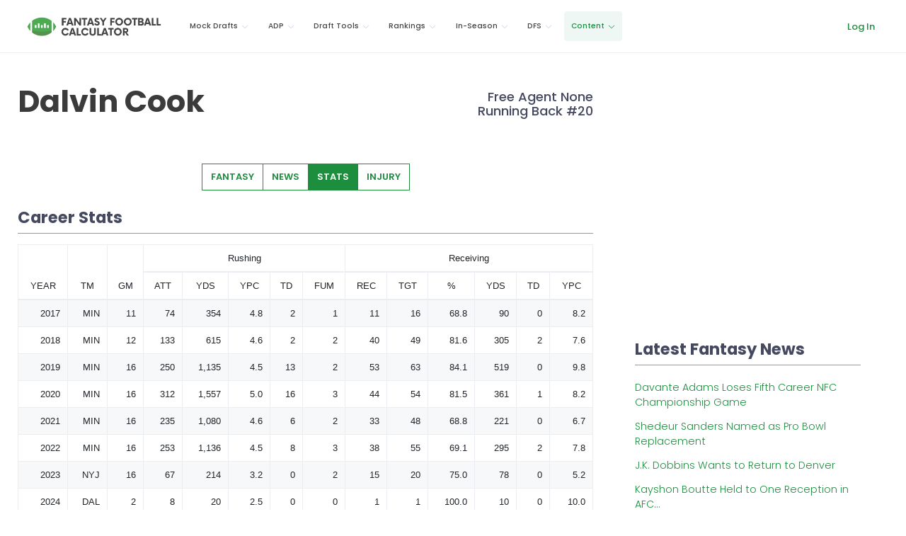

--- FILE ---
content_type: text/html; charset=utf-8
request_url: https://fantasyfootballcalculator.com/players/dalvin-cook/stats
body_size: 14987
content:
<!DOCTYPE html>
<html lang="en">
  <head>
    <meta charset="utf-8">
    <meta http-equiv="X-UA-Compatible" content="IE=edge">
    <meta name="google-site-verification" content="FLVzGPDDjTEJeyGTTRMk4SM3x2nOKmmy9qnMyIRd_G0" />
    <meta name="ahrefs-site-verification" content="55ab3cf6fd6a9eeb9e42f3975e36939d4b397bcf9d379f86a61b6f309653c565">

    
      <meta name="viewport" content="width=device-width, initial-scale=1">
    
    <meta name="description" content="All of Dalvin Cook's stats for his career and game logs. Analyze all of his detailed stats up to 2025.">

    

    <meta name="theme-color" content="#1C8E3D">

    
    
    
    <link rel="canonical" href="https://fantasyfootballcalculator.com/players/dalvin-cook/stats" />
    

    

    

    
    

    
    

    <title>Dalvin Cook Stats (2025) - Career and Game Logs</title>

    <style type="text/css">
     div.keen-content-promo {
         margin-top: 30px;
     }
     div.keen-content-no-promo {
         margin-top: 15px;
     }
     div.promo-top-bar {
         color: #FFF;
         text-align: center;
         background-color: #1C8E3D;
         /* background-color: #de9c0b; This was the color for limited offer */
         padding: 12px 0px 8px 0px;
         position: fixed;
         top: 0;
         font-weight: 600;
         right: 0;
         left: 0;
         z-index: 97;         
     }
     
     a.btn-top-promo {
         background-color: #EEE;
         color: #111;
         padding: 5px 10px;
         font-weight: normal;
     }
     
h1.general {
    font-size: 1.75rem;
}

h3.player-heading {
    font-size: 1.45rem;
}

         
     @media (min-width: 720px){
     div.keen-content-promo {
         margin-top: 20px;
     }
     }
     @media screen and (min-width: 992px) {
     div.keen-content-promo {
         margin-top: 50px;
     }
     }
     @media screen and (min-width: 1028px) {
     div.keen-content-promo {
         margin-top: 65px;
     }
     }
     @media screen and (min-width: 1440px) {
     div.keen-content-promo {
         margin-top: 65px;
     }
     }
    h1.general {
        font-size: 2.8rem;
    }
    h3.player-heading {
        font-size: 1.75rem;
    }
}
     
    
    /* Make sure this is inline as images really screw up the page */
    .img-fluid {
      max-width: 100%;
      height: auto;
    }
    .img-responsive {
      max-width: 100%;
      height: auto;
    }

    /* Device detection */
    .visible-android {
      display:none;
      }
      .visible-ios {
        display:none;
        }
        .on-device .visible-android, .on-device .visible-ios {
          display:inherit;
          }
          .device-ios .visible-android {
            display:none !important;
            }
            .device-ios .hidden-ios {
              display:none !important;
              }
              .device-android .hidden-android {
                display:none !important;
                }
                .device-android .visible-ios {
                  display:none !important;
                  }
    </style>

    <link rel="apple-touch-icon" sizes="57x57" href="/assets/img/favicons/apple-icon-57x57.png">
<link rel="apple-touch-icon" sizes="60x60" href="/assets/img/favicons/apple-icon-60x60.png">
<link rel="apple-touch-icon" sizes="72x72" href="/assets/img/favicons/apple-icon-72x72.png">
<link rel="apple-touch-icon" sizes="76x76" href="/assets/img/favicons/apple-icon-76x76.png">
<link rel="apple-touch-icon" sizes="114x114" href="/assets/img/favicons/apple-icon-114x114.png">
<link rel="apple-touch-icon" sizes="120x120" href="/assets/img/favicons/apple-icon-120x120.png">
<link rel="apple-touch-icon" sizes="144x144" href="/assets/img/favicons/apple-icon-144x144.png">
<link rel="apple-touch-icon" sizes="152x152" href="/assets/img/favicons/apple-icon-152x152.png">
<link rel="apple-touch-icon" sizes="180x180" href="/assets/img/favicons/apple-icon-180x180.png">
<link rel="icon" type="image/png" sizes="192x192"  href="/assets/img/favicons/android-icon-192x192.png">
<link rel="icon" type="image/png" sizes="32x32" href="/assets/img/favicons/favicon-32x32.png">
<link rel="icon" type="image/png" sizes="96x96" href="/assets/img/favicons/favicon-96x96.png">
<link rel="icon" type="image/png" sizes="16x16" href="/assets/img/favicons/favicon-16x16.png">
<link rel="manifest" href="/assets/img/favicons/manifest.json">
<meta name="msapplication-TileColor" content="#ffffff">
<meta name="msapplication-TileImage" content="/ms-icon-144x144.png">
<meta name="theme-color" content="#ffffff">

    <script type="d72883613057cf24899333ea-text/javascript">
    var hide_app = function(){
         $("#kt_header").addClass("d-none");
         $(".kt-footer").addClass("d-none");
         $("#kt_aside").addClass("d-none");
         $(".hide-app").addClass("d-none");
         $(".alert").addClass("d-none");
         $(".modal").addClass("d-none");
         $(".promo-top-bar").addClass("d-none");
    };

    // Device detection
    var classNames = [];
    if (navigator.userAgent.match(/(iPad|iPhone|iPod)/i)) classNames.push('device-ios');
    if (navigator.userAgent.match(/android/i)) classNames.push('device-android');
    var html = document.getElementsByTagName('html')[0];
    if (classNames.length) classNames.push('on-device');
    if (html.classList) html.classList.add.apply(html.classList, classNames);
    </script>
    

    

    <!-- new theme: start  -->
    <script src="https://ajax.googleapis.com/ajax/libs/webfont/1.6.16/webfont.js" type="d72883613057cf24899333ea-text/javascript"></script>
    <script type="d72883613057cf24899333ea-text/javascript">
        WebFont.load({
            google: {
                "families":[
                    "Poppins:300,400,500,600,700",
                    "Noto Serif: 400,700"
                ]
            },
            active: function() {
                sessionStorage.fonts = true;
            }
        });
    </script>
    <!--end::Fonts -->

    <!--begin::Global Theme Styles(used by all pages) -->
    <link href="/assets/keen-theme/vendors/base/vendors.bundle.css" rel="stylesheet" type="text/css" />
    <link href="/assets/keen-theme/demo/default/base/style.bundle.css" rel="stylesheet" type="text/css" />
    <!--end::Global Theme Styles -->

    <!--begin::Layout Skins(used by all pages) -->
    <link href="/assets/keen-theme/demo/default/skins/header/base/light.css" rel="stylesheet" type="text/css" />
    <link href="/assets/keen-theme/demo/default/skins/header/menu/light.css" rel="stylesheet" type="text/css" />
    <link href="/assets/keen-theme/demo/default/skins/brand/light.css" rel="stylesheet" type="text/css" />
    <link href="/assets/keen-theme/demo/default/skins/aside/light.css" rel="stylesheet" type="text/css" />
    <link href="/assets/keen-theme/app/custom/blog/post.default.css" rel="stylesheet" type="text/css" />
    <link href="/assets/keen-theme/app/custom/blog/list.default.css" rel="stylesheet" type="text/css" />
    <link href="/assets/keen-theme/app/custom/blog/grid-v2.default.css" rel="stylesheet" type="text/css" />
    <!-- new theme: end  -->

    <!-- Custom FFC styles -->
    <link href="/assets/css/ffc-v28.css" rel="stylesheet" type="text/css" />
    <link href="https://stackpath.bootstrapcdn.com/font-awesome/4.7.0/css/font-awesome.min.css" rel="stylesheet" integrity="sha384-wvfXpqpZZVQGK6TAh5PVlGOfQNHSoD2xbE+QkPxCAFlNEevoEH3Sl0sibVcOQVnN" crossorigin="anonymous">
    

    <style>
    #termly-code-snippet-support {
        z-index: 99999999;
    }
    </style>
    <script src="https://app.termly.io/resource-blocker/80ae70cc-7cec-4273-8dec-899085d18b3d?autoBlock=on" type="d72883613057cf24899333ea-text/javascript"></script>

    
    
    <!-- AdThrive Head Tag Manual -->
<script data-no-optimize="1" data-cfasync="false">
(function(w, d) {
    w.adthrive = w.adthrive || {};
    w.adthrive.cmd = w.
    adthrive.cmd || [];
    w.adthrive.plugin = 'adthrive-ads-manual';
    w.adthrive.host = 'ads.adthrive.com';var s = d.createElement('script');
    s.async = true;
    s.referrerpolicy='no-referrer-when-downgrade';
    s.src = 'https://' + w.adthrive.host + '/sites/6298e18210d9dd6aa02c2d68/ads.min.js?referrer=' + w.encodeURIComponent(w.location.href) + '&cb=' + (Math.floor(Math.random() * 100) + 1);
    var n = d.getElementsByTagName('script')[0];
    n.parentNode.insertBefore(s, n);
})(window, document);
</script>
<!-- End of AdThrive Head Tag -->

    
    

    
    
<!-- Google tag (gtag.js) -->
<script async src="https://www.googletagmanager.com/gtag/js?id=G-656SFXG8VM" type="d72883613057cf24899333ea-text/javascript"></script>
<script type="d72883613057cf24899333ea-text/javascript">
  window.dataLayer = window.dataLayer || [];
  function gtag(){dataLayer.push(arguments);}
  gtag('js', new Date());

  gtag('config', 'G-656SFXG8VM');
</script>
<!-- Meta Pixel Code -->
<script type="d72883613057cf24899333ea-text/javascript">
!function(f,b,e,v,n,t,s)
{if(f.fbq)return;n=f.fbq=function(){n.callMethod?
n.callMethod.apply(n,arguments):n.queue.push(arguments)};
if(!f._fbq)f._fbq=n;n.push=n;n.loaded=!0;n.version='2.0';
n.queue=[];t=b.createElement(e);t.async=!0;
t.src=v;s=b.getElementsByTagName(e)[0];
s.parentNode.insertBefore(t,s)}(window, document,'script',
'https://connect.facebook.net/en_US/fbevents.js');
fbq('init', '751105657072761');
fbq('track', 'PageView');
</script>
<noscript><img height="1" width="1" style="display:none"
src="https://www.facebook.com/tr?id=751105657072761&ev=PageView&noscript=1"
/></noscript>
<!-- End Meta Pixel Code -->

    

    
    <script type="d72883613057cf24899333ea-text/javascript">
    (function (f, b) { if (!b.__SV) { var e, g, i, h; window.mixpanel = b; b._i = []; b.init = function (e, f, c) { function g(a, d) { var b = d.split("."); 2 == b.length && ((a = a[b[0]]), (d = b[1])); a[d] = function () { a.push([d].concat(Array.prototype.slice.call(arguments, 0))); }; } var a = b; "undefined" !== typeof c ? (a = b[c] = []) : (c = "mixpanel"); a.people = a.people || []; a.toString = function (a) { var d = "mixpanel"; "mixpanel" !== c && (d += "." + c); a || (d += " (stub)"); return d; }; a.people.toString = function () { return a.toString(1) + ".people (stub)"; }; i = "disable time_event track track_pageview track_links track_forms track_with_groups add_group set_group remove_group register register_once alias unregister identify name_tag set_config reset opt_in_tracking opt_out_tracking has_opted_in_tracking has_opted_out_tracking clear_opt_in_out_tracking start_batch_senders people.set people.set_once people.unset people.increment people.append people.union people.track_charge people.clear_charges people.delete_user people.remove".split( " "); for (h = 0; h < i.length; h++) g(a, i[h]); var j = "set set_once union unset remove delete".split(" "); a.get_group = function () { function b(c) { d[c] = function () { call2_args = arguments; call2 = [c].concat(Array.prototype.slice.call(call2_args, 0)); a.push([e, call2]); }; } for ( var d = {}, e = ["get_group"].concat( Array.prototype.slice.call(arguments, 0)), c = 0; c < j.length; c++) b(j[c]); return d; }; b._i.push([e, f, c]); }; b.__SV = 1.2; e = f.createElement("script"); e.type = "text/javascript"; e.async = !0; e.src = "undefined" !== typeof MIXPANEL_CUSTOM_LIB_URL ? MIXPANEL_CUSTOM_LIB_URL : "file:" === f.location.protocol && "//cdn.mxpnl.com/libs/mixpanel-2-latest.min.js".match(/^\/\//) ? "https://cdn.mxpnl.com/libs/mixpanel-2-latest.min.js" : "//cdn.mxpnl.com/libs/mixpanel-2-latest.min.js"; g = f.getElementsByTagName("script")[0]; g.parentNode.insertBefore(e, g); } })(document, window.mixpanel || []);

    mixpanel.init("3e656ec30dcf586234331f13ebf12313", {
      track_pageview: true,
      persistence: "localStorage",
    });
    </script>
    <script src="https://analytics.ahrefs.com/analytics.js" data-key="AWJJI6LAmXp9kfFSdlIYgw" async type="d72883613057cf24899333ea-text/javascript"></script>
    

  </head>

  <body class="kt-header--fixed kt-header-mobile--fixed kt-subheader--transparent  kt-page--loading with-top-navbar background-white premium-member " >

  





<!-- begin:: Header Mobile -->
<div  id="kt_header_mobile" class="kt-header-mobile kt-header-mobile--fixed " >

    <div class="kt-header-mobile__logo">
        <a href="/">
            <img alt="Logo" src="/assets/img/ffc-official-logo.png" width="200"/>
        </a>
    </div>
    <div class="kt-header-mobile__toolbar ml-auto">

        <button class="kt-header-mobile__toolbar-toggler" id="kt_header_mobile_toggler" aria-label="Toggle navigation"><span></span></button>


    </div>
</div>
<!-- end:: Header Mobile -->
      <div class="kt-grid kt-grid--hor kt-grid--root">
    <!-- begin:: Page -->
    <div class="kt-grid__item kt-grid__item--fluid kt-grid kt-grid--ver kt-page" style="padding-top: 0px; ">
            <!-- begin:: Aside -->
            

        <!-- begin:: Wrapper -->
        <div class="kt-grid__item kt-grid__item--fluid kt-grid kt-grid--hor kt-wrapper" id="kt_wrapper">
            


<!-- begin:: Header -->
<div  id="kt_header" class="kt-header kt-grid__item kt-header--fixed no-topbar-shadow" >
    <!-- begin:: Header Menu -->
<button class="kt-header-menu-wrapper-close" id="kt_header_menu_mobile_close_btn" aria-label="Close navigation"><i class="la la-close"></i></button>
<div class="kt-header-menu-wrapper" id="kt_header_menu_wrapper">
   <div class="kt-header-logo ml-3 mr-0"><a href="/"><img src="/assets/img/ffc-official-logo.png" style="height: 47px; width: 229.531px" alt="Fantasy Football Calculator" title="Fantasy Football Calculator"/></a></div>
    <div id="kt_header_menu" class="kt-header-menu kt-header-menu-mobile kt-header-menu--layout-default " >
        <ul class="kt-menu__nav ">

         
            <li class="kt-menu__item kt-menu__item--submenu kt-menu__item--rel " data-ktmenu-submenu-toggle="click" aria-haspopup="true">
                <a href="javascript:;" class="kt-menu__link kt-menu__toggle"><span class="kt-menu__link-text">Mock Drafts</span><i class="kt-menu__hor-arrow la la-angle-down"></i><i class="kt-menu__ver-arrow la la-angle-right"></i></a>
                
                <div class="kt-menu__submenu kt-menu__submenu--classic kt-menu__submenu--left">
                    <ul class="kt-menu__subnav">
                        
                          
                          
                          <li class="kt-menu__item ">
                            <a href="/mock-draft" class="kt-menu__link ">
                              <i class="kt-menu__link-bullet kt-menu__link-bullet--dot"><span></span></i>
                              <span class="kt-menu__link-text">Mock Draft Lobby</span>
                            </a>
                          </li>
                          
                        
                          
                          
                          <li class="kt-menu__item ">
                            <a href="/mock-draft/results" class="kt-menu__link ">
                              <i class="kt-menu__link-bullet kt-menu__link-bullet--dot"><span></span></i>
                              <span class="kt-menu__link-text">Mock Draft Results</span>
                            </a>
                          </li>
                          
                        
                          
                          
                          <li class="kt-menu__item ">
                            <a href="/my-drafts" class="kt-menu__link ">
                              <i class="kt-menu__link-bullet kt-menu__link-bullet--dot"><span></span></i>
                              <span class="kt-menu__link-text">My Mock Drafts</span>
                            </a>
                          </li>
                          
                        
                          
                          
                          <li class="kt-menu__item ">
                            <a href="/draft-simulator" class="kt-menu__link ">
                              <i class="kt-menu__link-bullet kt-menu__link-bullet--dot"><span></span></i>
                              <span class="kt-menu__link-text">Draft Simulator</span>
                            </a>
                          </li>
                          
                        
                          
                          
                          <li class="kt-menu__item ">
                            <a href="/my-drafts/draft-simulator" class="kt-menu__link ">
                              <i class="kt-menu__link-bullet kt-menu__link-bullet--dot"><span></span></i>
                              <span class="kt-menu__link-text">My Simulated Drafts</span>
                            </a>
                          </li>
                          
                        
                          
                          
                          <li class="kt-menu__item ">
                            <a href="/rate-my-team" class="kt-menu__link ">
                              <i class="kt-menu__link-bullet kt-menu__link-bullet--dot"><span></span></i>
                              <span class="kt-menu__link-text">Rate My Team</span>
                            </a>
                          </li>
                          
                        
                          
                          
                          <li class="kt-menu__item ">
                            <a href="/best-fantasy-mobile-app" class="kt-menu__link ">
                              <i class="kt-menu__link-bullet kt-menu__link-bullet--dot"><span></span></i>
                              <span class="kt-menu__link-text">Mobile App</span>
                            </a>
                          </li>
                          
                        
                    </ul>
                </div>
                
            </li>
         
            <li class="kt-menu__item kt-menu__item--submenu kt-menu__item--rel " data-ktmenu-submenu-toggle="click" aria-haspopup="true">
                <a href="javascript:;" class="kt-menu__link kt-menu__toggle"><span class="kt-menu__link-text">ADP</span><i class="kt-menu__hor-arrow la la-angle-down"></i><i class="kt-menu__ver-arrow la la-angle-right"></i></a>
                
                <div class="kt-menu__submenu kt-menu__submenu--classic kt-menu__submenu--left">
                    <ul class="kt-menu__subnav">
                        
                          
                          
                          <li class="kt-menu__item ">
                            <a href="/adp/ppr" class="kt-menu__link ">
                              <i class="kt-menu__link-bullet kt-menu__link-bullet--dot"><span></span></i>
                              <span class="kt-menu__link-text">PPR ADP</span>
                            </a>
                          </li>
                          
                        
                          
                          
                          <li class="kt-menu__item ">
                            <a href="/adp/half-ppr" class="kt-menu__link ">
                              <i class="kt-menu__link-bullet kt-menu__link-bullet--dot"><span></span></i>
                              <span class="kt-menu__link-text">Half-PPR ADP</span>
                            </a>
                          </li>
                          
                        
                          
                          
                          <li class="kt-menu__item ">
                            <a href="/adp" class="kt-menu__link ">
                              <i class="kt-menu__link-bullet kt-menu__link-bullet--dot"><span></span></i>
                              <span class="kt-menu__link-text">Non-PPR ADP</span>
                            </a>
                          </li>
                          
                        
                          
                          
                          <li class="kt-menu__item ">
                            <a href="/adp/2qb" class="kt-menu__link ">
                              <i class="kt-menu__link-bullet kt-menu__link-bullet--dot"><span></span></i>
                              <span class="kt-menu__link-text">2-QB ADP</span>
                            </a>
                          </li>
                          
                        
                          
                          
                          <li class="kt-menu__item ">
                            <a href="/adp/dynasty" class="kt-menu__link ">
                              <i class="kt-menu__link-bullet kt-menu__link-bullet--dot"><span></span></i>
                              <span class="kt-menu__link-text">Dynasty ADP</span>
                            </a>
                          </li>
                          
                        
                          
                          
                          <li class="kt-menu__item ">
                            <a href="/adp/rookie" class="kt-menu__link ">
                              <i class="kt-menu__link-bullet kt-menu__link-bullet--dot"><span></span></i>
                              <span class="kt-menu__link-text">Dynasty Rookie ADP</span>
                            </a>
                          </li>
                          
                        
                    </ul>
                </div>
                
            </li>
         
            <li class="kt-menu__item kt-menu__item--submenu kt-menu__item--rel " data-ktmenu-submenu-toggle="click" aria-haspopup="true">
                <a href="javascript:;" class="kt-menu__link kt-menu__toggle"><span class="kt-menu__link-text">Draft Tools</span><i class="kt-menu__hor-arrow la la-angle-down"></i><i class="kt-menu__ver-arrow la la-angle-right"></i></a>
                
                <div class="kt-menu__submenu kt-menu__submenu--classic kt-menu__submenu--left">
                    <ul class="kt-menu__subnav">
                        
                          
                          
                          <li class="kt-menu__item ">
                            <a href="/cheat-sheet" class="kt-menu__link ">
                              <i class="kt-menu__link-bullet kt-menu__link-bullet--dot"><span></span></i>
                              <span class="kt-menu__link-text">Cheat Sheet</span>
                            </a>
                          </li>
                          
                        
                          
                          
                          <li class="kt-menu__item ">
                            <a href="/draft-assistant" class="kt-menu__link ">
                              <i class="kt-menu__link-bullet kt-menu__link-bullet--dot"><span></span></i>
                              <span class="kt-menu__link-text">Live Draft Assistant</span>
                            </a>
                          </li>
                          
                        
                          
                          
                          <li class="kt-menu__item ">
                            <a href="/draft-tracker" class="kt-menu__link ">
                              <i class="kt-menu__link-bullet kt-menu__link-bullet--dot"><span></span></i>
                              <span class="kt-menu__link-text">Draft Tracker</span>
                            </a>
                          </li>
                          
                        
                          
                          
                          <li class="kt-menu__item ">
                            <a href="/my-drafts/draft-tracker" class="kt-menu__link ">
                              <i class="kt-menu__link-bullet kt-menu__link-bullet--dot"><span></span></i>
                              <span class="kt-menu__link-text">My Tracked Drafts</span>
                            </a>
                          </li>
                          
                        
                          
                          
                          <li class="kt-menu__item ">
                            <a href="/scenario-calculator" class="kt-menu__link ">
                              <i class="kt-menu__link-bullet kt-menu__link-bullet--dot"><span></span></i>
                              <span class="kt-menu__link-text">Scenario Calculator</span>
                            </a>
                          </li>
                          
                        
                          
                          
                          <li class="kt-menu__item ">
                            <a href="/draft-strategy" class="kt-menu__link ">
                              <i class="kt-menu__link-bullet kt-menu__link-bullet--dot"><span></span></i>
                              <span class="kt-menu__link-text">Draft Strategy</span>
                            </a>
                          </li>
                          
                        
                          
                          
                          <li class="kt-menu__item ">
                            <a href="/when-to-draft" class="kt-menu__link ">
                              <i class="kt-menu__link-bullet kt-menu__link-bullet--dot"><span></span></i>
                              <span class="kt-menu__link-text">When to Draft a X?</span>
                            </a>
                          </li>
                          
                        
                          
                          
                          <li class="kt-menu__item ">
                            <a href="/best-draft-spot" class="kt-menu__link ">
                              <i class="kt-menu__link-bullet kt-menu__link-bullet--dot"><span></span></i>
                              <span class="kt-menu__link-text">Best Draft Spot</span>
                            </a>
                          </li>
                          
                        
                    </ul>
                </div>
                
            </li>
         
            <li class="kt-menu__item kt-menu__item--submenu kt-menu__item--rel " data-ktmenu-submenu-toggle="click" aria-haspopup="true">
                <a href="javascript:;" class="kt-menu__link kt-menu__toggle"><span class="kt-menu__link-text">Rankings</span><i class="kt-menu__hor-arrow la la-angle-down"></i><i class="kt-menu__ver-arrow la la-angle-right"></i></a>
                
                <div class="kt-menu__submenu  kt-menu__submenu--fixed kt-menu__submenu--left" style="width:500px">
                  <div class="kt-menu__subnav">
                    <ul class="kt-menu__content">
                    
                      <li class="kt-menu__item ">
                        <span class="mt-n1 kt-menu__heading kt-menu__toggle">
                          
                           <span class="kt-menu__link-text">Rankings by Position</span>
                          <i class="kt-menu__ver-arrow la la-angle-right"></i>
                        </span>
                        <ul class="kt-menu__inner">
                          
                          <li class="kt-menu__item " aria-haspopup="true">
                            <a href="/rankings/qb" class="kt-menu__link ">
                              <i class="kt-menu__link-bullet kt-menu__link-bullet--dot"><span></span></i>
                              <span class="kt-menu__link-text">QB Rankings</span>
                            </a>
                          </li>
                          
                          <li class="kt-menu__item " aria-haspopup="true">
                            <a href="/rankings/rb" class="kt-menu__link ">
                              <i class="kt-menu__link-bullet kt-menu__link-bullet--dot"><span></span></i>
                              <span class="kt-menu__link-text">RB Rankings</span>
                            </a>
                          </li>
                          
                          <li class="kt-menu__item " aria-haspopup="true">
                            <a href="/rankings/wr" class="kt-menu__link ">
                              <i class="kt-menu__link-bullet kt-menu__link-bullet--dot"><span></span></i>
                              <span class="kt-menu__link-text">WR Rankings</span>
                            </a>
                          </li>
                          
                          <li class="kt-menu__item " aria-haspopup="true">
                            <a href="/rankings/te" class="kt-menu__link ">
                              <i class="kt-menu__link-bullet kt-menu__link-bullet--dot"><span></span></i>
                              <span class="kt-menu__link-text">TE Rankings</span>
                            </a>
                          </li>
                          
                          <li class="kt-menu__item " aria-haspopup="true">
                            <a href="/rankings/kicker" class="kt-menu__link ">
                              <i class="kt-menu__link-bullet kt-menu__link-bullet--dot"><span></span></i>
                              <span class="kt-menu__link-text">Kicker Rankings</span>
                            </a>
                          </li>
                          
                          <li class="kt-menu__item " aria-haspopup="true">
                            <a href="/rankings/defense" class="kt-menu__link ">
                              <i class="kt-menu__link-bullet kt-menu__link-bullet--dot"><span></span></i>
                              <span class="kt-menu__link-text">Defense Rankings</span>
                            </a>
                          </li>
                          
                          <li class="kt-menu__item " aria-haspopup="true">
                            <a href="/rankings/week-1" class="kt-menu__link ">
                              <i class="kt-menu__link-bullet kt-menu__link-bullet--dot"><span></span></i>
                              <span class="kt-menu__link-text">Week 1 Rankings</span>
                            </a>
                          </li>
                          
                        </ul>
                      </li>
                      
                      <li class="kt-menu__item ">
                        <span class="mt-n1 kt-menu__heading kt-menu__toggle">
                          
                           <span class="kt-menu__link-text">Rankings by Format</span>
                          <i class="kt-menu__ver-arrow la la-angle-right"></i>
                        </span>
                        <ul class="kt-menu__inner">
                          
                          <li class="kt-menu__item " aria-haspopup="true">
                            <a href="/rankings/ppr" class="kt-menu__link ">
                              <i class="kt-menu__link-bullet kt-menu__link-bullet--dot"><span></span></i>
                              <span class="kt-menu__link-text">PPR Rankings</span>
                            </a>
                          </li>
                          
                          <li class="kt-menu__item " aria-haspopup="true">
                            <a href="/rankings/half-ppr" class="kt-menu__link ">
                              <i class="kt-menu__link-bullet kt-menu__link-bullet--dot"><span></span></i>
                              <span class="kt-menu__link-text">Half-PPR Rankings</span>
                            </a>
                          </li>
                          
                          <li class="kt-menu__item " aria-haspopup="true">
                            <a href="/rankings/standard" class="kt-menu__link ">
                              <i class="kt-menu__link-bullet kt-menu__link-bullet--dot"><span></span></i>
                              <span class="kt-menu__link-text">Standard Rankings</span>
                            </a>
                          </li>
                          
                          <li class="kt-menu__item " aria-haspopup="true">
                            <a href="/rankings/2qb" class="kt-menu__link ">
                              <i class="kt-menu__link-bullet kt-menu__link-bullet--dot"><span></span></i>
                              <span class="kt-menu__link-text">2-QB Rankings</span>
                            </a>
                          </li>
                          
                          <li class="kt-menu__item " aria-haspopup="true">
                            <a href="/rankings/dynasty" class="kt-menu__link ">
                              <i class="kt-menu__link-bullet kt-menu__link-bullet--dot"><span></span></i>
                              <span class="kt-menu__link-text">Dynasty Rankings</span>
                            </a>
                          </li>
                          
                          <li class="kt-menu__item " aria-haspopup="true">
                            <a href="/rankings/rookie" class="kt-menu__link ">
                              <i class="kt-menu__link-bullet kt-menu__link-bullet--dot"><span></span></i>
                              <span class="kt-menu__link-text">Dynasty Rookie Rankings</span>
                            </a>
                          </li>
                          
                          <li class="kt-menu__item " aria-haspopup="true">
                            <a href="/rankings/ppr" class="kt-menu__link ">
                              <i class="kt-menu__link-bullet kt-menu__link-bullet--dot"><span></span></i>
                              <span class="kt-menu__link-text">Fantasy Football Rankings</span>
                            </a>
                          </li>
                          
                        </ul>
                      </li>
                      
                    </ul>
                  </div>
                </div>
                
            </li>
         
            <li class="kt-menu__item kt-menu__item--submenu kt-menu__item--rel " data-ktmenu-submenu-toggle="click" aria-haspopup="true">
                <a href="javascript:;" class="kt-menu__link kt-menu__toggle"><span class="kt-menu__link-text">In-Season</span><i class="kt-menu__hor-arrow la la-angle-down"></i><i class="kt-menu__ver-arrow la la-angle-right"></i></a>
                
                <div class="kt-menu__submenu kt-menu__submenu--classic kt-menu__submenu--left">
                    <ul class="kt-menu__subnav">
                        
                          
                          
                          <li class="kt-menu__item ">
                            <a href="/start" class="kt-menu__link ">
                              <i class="kt-menu__link-bullet kt-menu__link-bullet--dot"><span></span></i>
                              <span class="kt-menu__link-text">Who Should I Start?</span>
                            </a>
                          </li>
                          
                        
                          
                          
                          <li class="kt-menu__item ">
                            <a href="/trade-analyzer" class="kt-menu__link ">
                              <i class="kt-menu__link-bullet kt-menu__link-bullet--dot"><span></span></i>
                              <span class="kt-menu__link-text">Trade Analyzer</span>
                            </a>
                          </li>
                          
                        
                          
                          
                          <li class="kt-menu__item ">
                            <a href="/custom-advice" class="kt-menu__link ">
                              <i class="kt-menu__link-bullet kt-menu__link-bullet--dot"><span></span></i>
                              <span class="kt-menu__link-text">Custom Advice</span>
                            </a>
                          </li>
                          
                        
                    </ul>
                </div>
                
            </li>
         
            <li class="kt-menu__item kt-menu__item--submenu kt-menu__item--rel " data-ktmenu-submenu-toggle="click" aria-haspopup="true">
                <a href="javascript:;" class="kt-menu__link kt-menu__toggle"><span class="kt-menu__link-text">DFS</span><i class="kt-menu__hor-arrow la la-angle-down"></i><i class="kt-menu__ver-arrow la la-angle-right"></i></a>
                
                <div class="kt-menu__submenu kt-menu__submenu--classic kt-menu__submenu--left">
                    <ul class="kt-menu__subnav">
                        
                          
                          
                          <li class="kt-menu__item ">
                            <a href="/dfs/ownership" class="kt-menu__link ">
                              <i class="kt-menu__link-bullet kt-menu__link-bullet--dot"><span></span></i>
                              <span class="kt-menu__link-text">Ownership Projections</span>
                            </a>
                          </li>
                          
                        
                          
                          
                          <li class="kt-menu__item ">
                            <a href="/dfs/values/draftkings" class="kt-menu__link ">
                              <i class="kt-menu__link-bullet kt-menu__link-bullet--dot"><span></span></i>
                              <span class="kt-menu__link-text">DFS Values</span>
                            </a>
                          </li>
                          
                        
                          
                          
                          <li class="kt-menu__item ">
                            <a href="/dfs/lineup" class="kt-menu__link ">
                              <i class="kt-menu__link-bullet kt-menu__link-bullet--dot"><span></span></i>
                              <span class="kt-menu__link-text">Lineup Builder</span>
                            </a>
                          </li>
                          
                        
                    </ul>
                </div>
                
            </li>
         
            <li class="kt-menu__item kt-menu__item--submenu kt-menu__item--rel kt-menu__item--active" data-ktmenu-submenu-toggle="click" aria-haspopup="true">
                <a href="javascript:;" class="kt-menu__link kt-menu__toggle"><span class="kt-menu__link-text">Content</span><i class="kt-menu__hor-arrow la la-angle-down"></i><i class="kt-menu__ver-arrow la la-angle-right"></i></a>
                
                <div class="kt-menu__submenu kt-menu__submenu--classic kt-menu__submenu--left">
                    <ul class="kt-menu__subnav">
                        
                          
                          
                          <li class="kt-menu__item ">
                            <a href="/draft-kit" class="kt-menu__link ">
                              <i class="kt-menu__link-bullet kt-menu__link-bullet--dot"><span></span></i>
                              <span class="kt-menu__link-text">Draft Kit</span>
                            </a>
                          </li>
                          
                        
                          
                          
                          <li class="kt-menu__item ">
                            <a href="/news" class="kt-menu__link ">
                              <i class="kt-menu__link-bullet kt-menu__link-bullet--dot"><span></span></i>
                              <span class="kt-menu__link-text">Free Articles</span>
                            </a>
                          </li>
                          
                        
                          
                          
                          <li class="kt-menu__item ">
                            <a href="/season-long" class="kt-menu__link ">
                              <i class="kt-menu__link-bullet kt-menu__link-bullet--dot"><span></span></i>
                              <span class="kt-menu__link-text">Season-Long Articles</span>
                            </a>
                          </li>
                          
                        
                          
                          
                          <li class="kt-menu__item ">
                            <a href="/dynasty" class="kt-menu__link ">
                              <i class="kt-menu__link-bullet kt-menu__link-bullet--dot"><span></span></i>
                              <span class="kt-menu__link-text">Dynasty Articles</span>
                            </a>
                          </li>
                          
                        
                          
                          
                          <li class="kt-menu__item ">
                            <a href="/dfs" class="kt-menu__link ">
                              <i class="kt-menu__link-bullet kt-menu__link-bullet--dot"><span></span></i>
                              <span class="kt-menu__link-text">DFS Articles</span>
                            </a>
                          </li>
                          
                        
                          
                          
                          <li class="kt-menu__item ">
                            <a href="/players" class="kt-menu__link ">
                              <i class="kt-menu__link-bullet kt-menu__link-bullet--dot"><span></span></i>
                              <span class="kt-menu__link-text">Players</span>
                            </a>
                          </li>
                          
                        
                          
                          
                          <li class="kt-menu__item ">
                            <a href="/nfl/teams" class="kt-menu__link ">
                              <i class="kt-menu__link-bullet kt-menu__link-bullet--dot"><span></span></i>
                              <span class="kt-menu__link-text">NFL Teams</span>
                            </a>
                          </li>
                          
                        
                          
                          
                          <li class="kt-menu__item ">
                            <a href="/nfl-bye-weeks" class="kt-menu__link ">
                              <i class="kt-menu__link-bullet kt-menu__link-bullet--dot"><span></span></i>
                              <span class="kt-menu__link-text">NFL Bye Weeks</span>
                            </a>
                          </li>
                          
                        
                    </ul>
                </div>
                
            </li>
         
         
         <li class="d-block d-lg-none kt-menu__item kt-menu__item--submenu kt-menu__item--rel">
           <a href="/premium" class="kt-menu__link">
             <span class="kt-menu__link-text">Get Premium</span>
             </a>
         </li>
         <li class="d-block d-lg-none kt-menu__item kt-menu__item--submenu kt-menu__item--rel">
           <a href="/login" class="kt-menu__link">
             <span class="kt-menu__link-text">Log In</span>
             </a>
         </li>
         <li class="d-block d-lg-none kt-menu__item kt-menu__item--submenu kt-menu__item--rel">
           <a href="https://help.fantasyfootballcalculator.com/" class="kt-menu__link">
             <span class="kt-menu__link-text">Help</span>
             </a>
         </li>
         
        </ul>
    </div>
</div>
<!-- end:: Header Menu -->
    <!-- begin:: Header Topbar -->
<div class="kt-header__topbar">

    <div class="kt-header__topbar-item kt-header__topbar-item--user" id="nav-user-menu-container">
        <div class="kt-header__topbar-wrapper">
            <div class="kt-header__topbar-user">
                <span class="kt-header__topbar-welcome kt-hidden-mobile d-lg-none d-xl-flex">
                  <a class="nav-link" href="https://help.fantasyfootballcalculator.com/">Help</a>
                </span>
            </div>
        </div>
    </div>


    <!--begin: User Bar -->

    <div class="kt-header__topbar-item kt-header__topbar-item--user d-lg-none d-xl-flex" id="nav-user-menu-container">
        <div class="kt-header__topbar-wrapper">
            <div class="kt-header__topbar-user">
                <span class="kt-header__topbar-welcome kt-hidden-mobile d-md-none d-lg-block"><a class="nav-link" href="/premium"><i class="fa fa-trophy"></i> Premium</a></span>
            </div>
        </div>
    </div>
    <div class="kt-header__topbar-item kt-header__topbar-item--user">
        <div class="kt-header__topbar-wrapper" id="nav-header-topbar-wrapper">
            <div class="kt-header__topbar-user">
                <span class="kt-header__topbar-welcome"><a class="nav-link" href="/login">Log In</a></span>
            </div>
        </div>
    </div>
 
<!--end: User Bar -->
</div>
<!-- end:: Header Topbar -->
</div>

<!-- end:: Header -->
            <div class="kt-grid__item kt-grid__item--fluid kt-grid kt-grid--hor">






<!-- begin:: Content -->
<div class="kt-content kt-grid__item kt-grid__item--fluid keen-content-no-promo" id="kt_content" style="">
    <div class="d-none d-lg-block" style="margin-top: 45px;"></div>
    <div class="row">
        <div class="col-lg-12">
  
    




  



<div class="row pt-4">
  <div class="d-none d-xl-block col-xl-3">
      <div style="height: 80px;" class="mb-5"></div>
  </div>
  <div class="col-md-12 col-lg-8 col-xl-6 content-template-body">
      <div class="mb-4">
      </div>
    

<div class="row mb-3">
  <div class="col-lg-12">
    <h1 class="player-profile" style="float: left;">Dalvin Cook</h1>
    <span class="d-none d-lg-block text-right" style="float: right;">
      <h5 class="player-profile-subheading">
        
        Free Agent None
        
        <br>
        Running Back
        #20
      </h5>
    </span>
    <h5 style="clear: both;" class="d-block d-lg-none player-profile-subheading">
      
      Free Agent None
      
      <br>
      Running Back
      #20
    </h5>
  </div>
</div>

<div class="row">
  <div class="col-lg-12">
    <div class="mb-5"></div>
  </div>
</div>

<ul class="player-nav justify-content-center" id="player-nav" role="tablist">
  <li class="nav-item">
    <a class="nav-link player-nav-first " href="/players/dalvin-cook">Fantasy</a>
  </li>
  <li class="nav-item">
    <a class="nav-link " href="/players/dalvin-cook/news">News</a>
  </li>
  <li class="nav-item">
    <a class="nav-link active" href="/players/dalvin-cook/stats">Stats</a>
  </li>
  <li class="nav-item">
    <a class="nav-link " href="/players/dalvin-cook/injury">Injury</a>
  </li>
</ul>


<h3 class="player-heading">Career Stats</h3>

<div style="overflow-x:auto;">
<table class="table table-striped monospace table-responsive-lg table-bordered text-right player-stats mb-5">
  <thead class="text-center">
    <tr>
      <th rowspan="2">YEAR</th>
      <th rowspan="2">TM</th>
      <th rowspan="2">GM</th>
      <!-- <th class="text-center" colspan="3">Fantasy Position Rank (PPR)</th> -->
      
      
      <th class="text-center" colspan="5">Rushing</th>
      
      
      <th class="text-center" colspan="6">Receiving</th>
      
    </tr>
    <tr>
      <!-- <th>PRE-SEASON</th> -->
      <!-- <th>ACTUAL</th> -->
      <!-- <th>DIFF</th> -->
      
      
      
      <th>ATT</th>
      
      <th>YDS</th>
      
      <th>YPC</th>
      
      <th>TD</th>
      
      <th>FUM</th>
      
      
      
      
      <th>REC</th>
      
      <th>TGT</th>
      
      <th>%</th>
      
      <th>YDS</th>
      
      <th>TD</th>
      
      <th>YPC</th>
      
      
    </tr>
  </thead>
  <tbody>
    
    
    <tr>
      <td>2017</td>
      <td>MIN</td>
      <td>11</td>
      <!-- <td>14th</td> -->
      <!-- <td class="">72nd</td> -->
<!-- <td class="highlight-lower">-58</td> -->
      
      
      <td>74</td>
      
      <td>354</td>
      
      <td>4.8</td>
      
      <td>2</td>
      
      <td>1</td>
      
      
      
      <td>11</td>
      
      <td>16</td>
      
      <td>68.8</td>
      
      <td>90</td>
      
      <td>0</td>
      
      <td>8.2</td>
      
      
    </tr>
    
    
    
    <tr>
      <td>2018</td>
      <td>MIN</td>
      <td>12</td>
      <!-- <td>11th</td> -->
      <!-- <td class="">30th</td> -->
<!-- <td class="highlight-lower">-19</td> -->
      
      
      <td>133</td>
      
      <td>615</td>
      
      <td>4.6</td>
      
      <td>2</td>
      
      <td>2</td>
      
      
      
      <td>40</td>
      
      <td>49</td>
      
      <td>81.6</td>
      
      <td>305</td>
      
      <td>2</td>
      
      <td>7.6</td>
      
      
    </tr>
    
    
    
    <tr>
      <td>2019</td>
      <td>MIN</td>
      <td>16</td>
      <!-- <td>9th</td> -->
      <!-- <td class="highlight-higher">6th</td> -->
<!-- <td class="highlight-higher">+3</td> -->
      
      
      <td>250</td>
      
      <td>1,135</td>
      
      <td>4.5</td>
      
      <td>13</td>
      
      <td>2</td>
      
      
      
      <td>53</td>
      
      <td>63</td>
      
      <td>84.1</td>
      
      <td>519</td>
      
      <td>0</td>
      
      <td>9.8</td>
      
      
    </tr>
    
    
    
    <tr>
      <td>2020</td>
      <td>MIN</td>
      <td>16</td>
      <!-- <td>6th</td> -->
      <!-- <td class="highlight-higher">2nd</td> -->
<!-- <td class="highlight-higher">+4</td> -->
      
      
      <td>312</td>
      
      <td>1,557</td>
      
      <td>5.0</td>
      
      <td>16</td>
      
      <td>3</td>
      
      
      
      <td>44</td>
      
      <td>54</td>
      
      <td>81.5</td>
      
      <td>361</td>
      
      <td>1</td>
      
      <td>8.2</td>
      
      
    </tr>
    
    
    
    <tr>
      <td>2021</td>
      <td>MIN</td>
      <td>16</td>
      <!-- <td>-</td> -->
      <!-- <td class="">15th</td> -->
<!-- <td class="highlight-higher">-</td> -->
      
      
      <td>235</td>
      
      <td>1,080</td>
      
      <td>4.6</td>
      
      <td>6</td>
      
      <td>2</td>
      
      
      
      <td>33</td>
      
      <td>48</td>
      
      <td>68.8</td>
      
      <td>221</td>
      
      <td>0</td>
      
      <td>6.7</td>
      
      
    </tr>
    
    
    
    <tr>
      <td>2022</td>
      <td>MIN</td>
      <td>16</td>
      <!-- <td>-</td> -->
      <!-- <td class="highlight-higher">10th</td> -->
<!-- <td class="highlight-higher">-</td> -->
      
      
      <td>253</td>
      
      <td>1,136</td>
      
      <td>4.5</td>
      
      <td>8</td>
      
      <td>3</td>
      
      
      
      <td>38</td>
      
      <td>55</td>
      
      <td>69.1</td>
      
      <td>295</td>
      
      <td>2</td>
      
      <td>7.8</td>
      
      
    </tr>
    
    
    
    <tr>
      <td>2023</td>
      <td>NYJ</td>
      <td>16</td>
      <!-- <td>-</td> -->
      <!-- <td class="">65th</td> -->
<!-- <td class="highlight-higher">-</td> -->
      
      
      <td>67</td>
      
      <td>214</td>
      
      <td>3.2</td>
      
      <td>0</td>
      
      <td>2</td>
      
      
      
      <td>15</td>
      
      <td>20</td>
      
      <td>75.0</td>
      
      <td>78</td>
      
      <td>0</td>
      
      <td>5.2</td>
      
      
    </tr>
    
    
    
    <tr>
      <td>2024</td>
      <td>DAL</td>
      <td>2</td>
      <!-- <td>-</td> -->
      <!-- <td class="">117th</td> -->
<!-- <td class="highlight-higher">-</td> -->
      
      
      <td>8</td>
      
      <td>20</td>
      
      <td>2.5</td>
      
      <td>0</td>
      
      <td>0</td>
      
      
      
      <td>1</td>
      
      <td>1</td>
      
      <td>100.0</td>
      
      <td>10</td>
      
      <td>0</td>
      
      <td>10.0</td>
      
      
    </tr>
    
    
  </tbody>
</table>
</div>



<h3 class="player-heading">2025 Game Logs</h3>

<div style="overflow-x:auto;">
<table class="table table-striped monospace table-responsive-lg table-bordered text-right player-stats mb-5">
  <thead class="text-center">
    <tr>
      <th rowspan="2">YR</th>
      <th rowspan="2">WK</th>
      <th rowspan="2">TM</th>
      <th rowspan="2">FP</th>
      
      <th rowspan="2">TOUCHES</th>
      
      
      
      <th class="text-center" colspan="5">Rushing</th>
      
      
      <th class="text-center" colspan="6">Receiving</th>
      
    </tr>
    <tr>
      
      
      
      <th>ATT</th>
      
      <th>YDS</th>
      
      <th>YPC</th>
      
      <th>TD</th>
      
      <th>FUM</th>
      
      
      
      
      <th>REC</th>
      
      <th>TGT</th>
      
      <th>%</th>
      
      <th>YDS</th>
      
      <th>TD</th>
      
      <th>YPC</th>
      
      
    </tr>
  </thead>
  <tbody>
    
    <tr>
    
    </tr>
  </tbody>
</table>
</div>


<h3 class="player-heading">2024 Game Logs</h3>

<div style="overflow-x:auto;">
<table class="table table-striped monospace table-responsive-lg table-bordered text-right player-stats mb-5">
  <thead class="text-center">
    <tr>
      <th rowspan="2">YR</th>
      <th rowspan="2">WK</th>
      <th rowspan="2">TM</th>
      <th rowspan="2">FP</th>
      
      <th rowspan="2">TOUCHES</th>
      
      
      
      <th class="text-center" colspan="5">Rushing</th>
      
      
      <th class="text-center" colspan="6">Receiving</th>
      
    </tr>
    <tr>
      
      
      
      <th>ATT</th>
      
      <th>YDS</th>
      
      <th>YPC</th>
      
      <th>TD</th>
      
      <th>FUM</th>
      
      
      
      
      <th>REC</th>
      
      <th>TGT</th>
      
      <th>%</th>
      
      <th>YDS</th>
      
      <th>TD</th>
      
      <th>YPC</th>
      
      
    </tr>
  </thead>
  <tbody>
    
    <tr>
      <td>2024</td>
      <td>8</td>
      <td>DAL</td>
      <td>3.2</td>
      
      <td>7</td>
      
      
      
      <td>6</td>
      
      <td>12</td>
      
      <td>2.0</td>
      
      <td>0</td>
      
      <td>0</td>
      
      
      
      <td>1</td>
      
      <td>1</td>
      
      <td>100.0</td>
      
      <td>10</td>
      
      <td>0</td>
      
      <td>10.0</td>
      
      
    </tr>
    
    <tr>
      <td>2024</td>
      <td>9</td>
      <td>DAL</td>
      <td>0.8</td>
      
      <td>2</td>
      
      
      
      <td>2</td>
      
      <td>8</td>
      
      <td>4.0</td>
      
      <td>0</td>
      
      <td>0</td>
      
      
      
      <td>0</td>
      
      <td>0</td>
      
      <td>0</td>
      
      <td>0</td>
      
      <td>0</td>
      
      <td>0</td>
      
      
    </tr>
    
    <tr>
    
    <tr>
      <th>2024</th>
      <th colspan="2" class="text-center">TOTAL</th>
      <th>4.0</th>
      
      <th>9</th>
      
      
      
      <th>8</th>
      
      <th>20</th>
      
      <th>2.5</th>
      
      <th>0</th>
      
      <th>0</th>
      
      
      
      <th>1</th>
      
      <th>1</th>
      
      <th>100.0</th>
      
      <th>10</th>
      
      <th>0</th>
      
      <th>10.0</th>
      
      
    </tr>
    
    </tr>
  </tbody>
</table>
</div>


<h3 class="player-heading">2023 Game Logs</h3>

<div style="overflow-x:auto;">
<table class="table table-striped monospace table-responsive-lg table-bordered text-right player-stats mb-5">
  <thead class="text-center">
    <tr>
      <th rowspan="2">YR</th>
      <th rowspan="2">WK</th>
      <th rowspan="2">TM</th>
      <th rowspan="2">FP</th>
      
      <th rowspan="2">TOUCHES</th>
      
      
      
      <th class="text-center" colspan="5">Rushing</th>
      
      
      <th class="text-center" colspan="6">Receiving</th>
      
    </tr>
    <tr>
      
      
      
      <th>ATT</th>
      
      <th>YDS</th>
      
      <th>YPC</th>
      
      <th>TD</th>
      
      <th>FUM</th>
      
      
      
      
      <th>REC</th>
      
      <th>TGT</th>
      
      <th>%</th>
      
      <th>YDS</th>
      
      <th>TD</th>
      
      <th>YPC</th>
      
      
    </tr>
  </thead>
  <tbody>
    
    <tr>
      <td>2023</td>
      <td>1</td>
      <td>NYJ</td>
      <td>8.9</td>
      
      <td>16</td>
      
      
      
      <td>13</td>
      
      <td>33</td>
      
      <td>2.5</td>
      
      <td>0</td>
      
      <td>0</td>
      
      
      
      <td>3</td>
      
      <td>3</td>
      
      <td>100.0</td>
      
      <td>26</td>
      
      <td>0</td>
      
      <td>8.7</td>
      
      
    </tr>
    
    <tr>
      <td>2023</td>
      <td>2</td>
      <td>NYJ</td>
      <td>0.2</td>
      
      <td>5</td>
      
      
      
      <td>4</td>
      
      <td>7</td>
      
      <td>1.8</td>
      
      <td>0</td>
      
      <td>1</td>
      
      
      
      <td>1</td>
      
      <td>1</td>
      
      <td>100.0</td>
      
      <td>5</td>
      
      <td>0</td>
      
      <td>5.0</td>
      
      
    </tr>
    
    <tr>
      <td>2023</td>
      <td>3</td>
      <td>NYJ</td>
      <td>5.9</td>
      
      <td>11</td>
      
      
      
      <td>8</td>
      
      <td>18</td>
      
      <td>2.2</td>
      
      <td>0</td>
      
      <td>0</td>
      
      
      
      <td>3</td>
      
      <td>3</td>
      
      <td>100.0</td>
      
      <td>11</td>
      
      <td>0</td>
      
      <td>3.7</td>
      
      
    </tr>
    
    <tr>
      <td>2023</td>
      <td>4</td>
      <td>NYJ</td>
      <td>2.8</td>
      
      <td>6</td>
      
      
      
      <td>5</td>
      
      <td>16</td>
      
      <td>3.2</td>
      
      <td>0</td>
      
      <td>0</td>
      
      
      
      <td>1</td>
      
      <td>1</td>
      
      <td>100.0</td>
      
      <td>2</td>
      
      <td>0</td>
      
      <td>2.0</td>
      
      
    </tr>
    
    <tr>
      <td>2023</td>
      <td>5</td>
      <td>NYJ</td>
      <td>2.3</td>
      
      <td>6</td>
      
      
      
      <td>6</td>
      
      <td>23</td>
      
      <td>3.8</td>
      
      <td>0</td>
      
      <td>0</td>
      
      
      
      <td>0</td>
      
      <td>0</td>
      
      <td>0</td>
      
      <td>0</td>
      
      <td>0</td>
      
      <td>0</td>
      
      
    </tr>
    
    <tr>
      <td>2023</td>
      <td>6</td>
      <td>NYJ</td>
      <td>2.4</td>
      
      <td>4</td>
      
      
      
      <td>3</td>
      
      <td>12</td>
      
      <td>4.0</td>
      
      <td>0</td>
      
      <td>0</td>
      
      
      
      <td>1</td>
      
      <td>1</td>
      
      <td>100.0</td>
      
      <td>2</td>
      
      <td>0</td>
      
      <td>2.0</td>
      
      
    </tr>
    
    <tr>
      <td>2023</td>
      <td>8</td>
      <td>NYJ</td>
      <td>0.5</td>
      
      <td>2</td>
      
      
      
      <td>2</td>
      
      <td>5</td>
      
      <td>2.5</td>
      
      <td>0</td>
      
      <td>0</td>
      
      
      
      <td>0</td>
      
      <td>0</td>
      
      <td>0</td>
      
      <td>0</td>
      
      <td>0</td>
      
      <td>0</td>
      
      
    </tr>
    
    <tr>
      <td>2023</td>
      <td>9</td>
      <td>NYJ</td>
      <td>1.8</td>
      
      <td>3</td>
      
      
      
      <td>2</td>
      
      <td>7</td>
      
      <td>3.5</td>
      
      <td>0</td>
      
      <td>0</td>
      
      
      
      <td>1</td>
      
      <td>2</td>
      
      <td>50.0</td>
      
      <td>1</td>
      
      <td>0</td>
      
      <td>1.0</td>
      
      
    </tr>
    
    <tr>
      <td>2023</td>
      <td>10</td>
      <td>NYJ</td>
      <td>2.6</td>
      
      <td>4</td>
      
      
      
      <td>4</td>
      
      <td>26</td>
      
      <td>6.5</td>
      
      <td>0</td>
      
      <td>0</td>
      
      
      
      <td>0</td>
      
      <td>1</td>
      
      <td>0</td>
      
      <td>0</td>
      
      <td>0</td>
      
      <td>0</td>
      
      
    </tr>
    
    <tr>
      <td>2023</td>
      <td>11</td>
      <td>NYJ</td>
      <td>1.3</td>
      
      <td>2</td>
      
      
      
      <td>2</td>
      
      <td>13</td>
      
      <td>6.5</td>
      
      <td>0</td>
      
      <td>0</td>
      
      
      
      <td>0</td>
      
      <td>1</td>
      
      <td>0</td>
      
      <td>0</td>
      
      <td>0</td>
      
      <td>0</td>
      
      
    </tr>
    
    <tr>
      <td>2023</td>
      <td>12</td>
      <td>NYJ</td>
      <td>4.1</td>
      
      <td>3</td>
      
      
      
      <td>1</td>
      
      <td>2</td>
      
      <td>2.0</td>
      
      <td>0</td>
      
      <td>0</td>
      
      
      
      <td>2</td>
      
      <td>3</td>
      
      <td>66.7</td>
      
      <td>19</td>
      
      <td>0</td>
      
      <td>9.5</td>
      
      
    </tr>
    
    <tr>
      <td>2023</td>
      <td>13</td>
      <td>NYJ</td>
      <td>3.6</td>
      
      <td>10</td>
      
      
      
      <td>9</td>
      
      <td>35</td>
      
      <td>3.9</td>
      
      <td>0</td>
      
      <td>1</td>
      
      
      
      <td>1</td>
      
      <td>2</td>
      
      <td>50.0</td>
      
      <td>11</td>
      
      <td>0</td>
      
      <td>11.0</td>
      
      
    </tr>
    
    <tr>
      <td>2023</td>
      <td>14</td>
      <td>NYJ</td>
      <td>1.8</td>
      
      <td>8</td>
      
      
      
      <td>7</td>
      
      <td>13</td>
      
      <td>1.9</td>
      
      <td>0</td>
      
      <td>0</td>
      
      
      
      <td>1</td>
      
      <td>1</td>
      
      <td>100.0</td>
      
      <td>-5</td>
      
      <td>0</td>
      
      <td>-5.0</td>
      
      
    </tr>
    
    <tr>
      <td>2023</td>
      <td>15</td>
      <td>NYJ</td>
      <td>2.0</td>
      
      <td>2</td>
      
      
      
      <td>1</td>
      
      <td>4</td>
      
      <td>4.0</td>
      
      <td>0</td>
      
      <td>0</td>
      
      
      
      <td>1</td>
      
      <td>1</td>
      
      <td>100.0</td>
      
      <td>6</td>
      
      <td>0</td>
      
      <td>6.0</td>
      
      
    </tr>
    
    <tr>
      <td>2023</td>
      <td>16</td>
      <td>NYJ</td>
      <td>0.0</td>
      
      <td>0</td>
      
      
      
      <td>0</td>
      
      <td>0</td>
      
      <td>0</td>
      
      <td>0</td>
      
      <td>0</td>
      
      
      
      <td>0</td>
      
      <td>0</td>
      
      <td>0</td>
      
      <td>0</td>
      
      <td>0</td>
      
      <td>0</td>
      
      
    </tr>
    
    <tr>
      <td>2023</td>
      <td>17</td>
      <td>NYJ</td>
      <td>0.0</td>
      
      <td>0</td>
      
      
      
      <td>0</td>
      
      <td>0</td>
      
      <td>0</td>
      
      <td>0</td>
      
      <td>0</td>
      
      
      
      <td>0</td>
      
      <td>0</td>
      
      <td>0</td>
      
      <td>0</td>
      
      <td>0</td>
      
      <td>0</td>
      
      
    </tr>
    
    <tr>
    
    <tr>
      <th>2023</th>
      <th colspan="2" class="text-center">TOTAL</th>
      <th>40.2</th>
      
      <th>82</th>
      
      
      
      <th>67</th>
      
      <th>214</th>
      
      <th>3.2</th>
      
      <th>0</th>
      
      <th>2</th>
      
      
      
      <th>15</th>
      
      <th>20</th>
      
      <th>75.0</th>
      
      <th>78</th>
      
      <th>0</th>
      
      <th>5.2</th>
      
      
    </tr>
    
    </tr>
  </tbody>
</table>
</div>


<h3 class="player-heading">2022 Game Logs</h3>

<div style="overflow-x:auto;">
<table class="table table-striped monospace table-responsive-lg table-bordered text-right player-stats mb-5">
  <thead class="text-center">
    <tr>
      <th rowspan="2">YR</th>
      <th rowspan="2">WK</th>
      <th rowspan="2">TM</th>
      <th rowspan="2">FP</th>
      
      <th rowspan="2">TOUCHES</th>
      
      
      
      <th class="text-center" colspan="5">Rushing</th>
      
      
      <th class="text-center" colspan="6">Receiving</th>
      
    </tr>
    <tr>
      
      
      
      <th>ATT</th>
      
      <th>YDS</th>
      
      <th>YPC</th>
      
      <th>TD</th>
      
      <th>FUM</th>
      
      
      
      
      <th>REC</th>
      
      <th>TGT</th>
      
      <th>%</th>
      
      <th>YDS</th>
      
      <th>TD</th>
      
      <th>YPC</th>
      
      
    </tr>
  </thead>
  <tbody>
    
    <tr>
      <td>2022</td>
      <td>1</td>
      <td>MIN</td>
      <td>13.8</td>
      
      <td>23</td>
      
      
      
      <td>20</td>
      
      <td>90</td>
      
      <td>4.5</td>
      
      <td>0</td>
      
      <td>0</td>
      
      
      
      <td>3</td>
      
      <td>5</td>
      
      <td>60.0</td>
      
      <td>18</td>
      
      <td>0</td>
      
      <td>6.0</td>
      
      
    </tr>
    
    <tr>
      <td>2022</td>
      <td>2</td>
      <td>MIN</td>
      <td>7.6</td>
      
      <td>10</td>
      
      
      
      <td>6</td>
      
      <td>17</td>
      
      <td>2.8</td>
      
      <td>0</td>
      
      <td>0</td>
      
      
      
      <td>4</td>
      
      <td>6</td>
      
      <td>66.7</td>
      
      <td>19</td>
      
      <td>0</td>
      
      <td>4.8</td>
      
      
    </tr>
    
    <tr>
      <td>2022</td>
      <td>3</td>
      <td>MIN</td>
      <td>13.6</td>
      
      <td>17</td>
      
      
      
      <td>17</td>
      
      <td>96</td>
      
      <td>5.6</td>
      
      <td>1</td>
      
      <td>1</td>
      
      
      
      <td>0</td>
      
      <td>0</td>
      
      <td>0</td>
      
      <td>0</td>
      
      <td>0</td>
      
      <td>0</td>
      
      
    </tr>
    
    <tr>
      <td>2022</td>
      <td>4</td>
      <td>MIN</td>
      <td>10.6</td>
      
      <td>22</td>
      
      
      
      <td>20</td>
      
      <td>76</td>
      
      <td>3.8</td>
      
      <td>0</td>
      
      <td>0</td>
      
      
      
      <td>2</td>
      
      <td>2</td>
      
      <td>100.0</td>
      
      <td>10</td>
      
      <td>0</td>
      
      <td>5.0</td>
      
      
    </tr>
    
    <tr>
      <td>2022</td>
      <td>5</td>
      <td>MIN</td>
      <td>26.1</td>
      
      <td>20</td>
      
      
      
      <td>18</td>
      
      <td>94</td>
      
      <td>5.2</td>
      
      <td>2</td>
      
      <td>0</td>
      
      
      
      <td>2</td>
      
      <td>2</td>
      
      <td>100.0</td>
      
      <td>27</td>
      
      <td>0</td>
      
      <td>13.5</td>
      
      
    </tr>
    
    <tr>
      <td>2022</td>
      <td>6</td>
      <td>MIN</td>
      <td>15.3</td>
      
      <td>14</td>
      
      
      
      <td>13</td>
      
      <td>77</td>
      
      <td>5.9</td>
      
      <td>1</td>
      
      <td>0</td>
      
      
      
      <td>1</td>
      
      <td>1</td>
      
      <td>100.0</td>
      
      <td>6</td>
      
      <td>0</td>
      
      <td>6.0</td>
      
      
    </tr>
    
    <tr>
      <td>2022</td>
      <td>8</td>
      <td>MIN</td>
      <td>25.1</td>
      
      <td>25</td>
      
      
      
      <td>20</td>
      
      <td>111</td>
      
      <td>5.5</td>
      
      <td>1</td>
      
      <td>0</td>
      
      
      
      <td>5</td>
      
      <td>6</td>
      
      <td>83.3</td>
      
      <td>30</td>
      
      <td>0</td>
      
      <td>6.0</td>
      
      
    </tr>
    
    <tr>
      <td>2022</td>
      <td>9</td>
      <td>MIN</td>
      <td>13.6</td>
      
      <td>19</td>
      
      
      
      <td>17</td>
      
      <td>47</td>
      
      <td>2.8</td>
      
      <td>0</td>
      
      <td>0</td>
      
      
      
      <td>2</td>
      
      <td>6</td>
      
      <td>33.3</td>
      
      <td>9</td>
      
      <td>1</td>
      
      <td>4.5</td>
      
      
    </tr>
    
    <tr>
      <td>2022</td>
      <td>10</td>
      <td>MIN</td>
      <td>23.6</td>
      
      <td>17</td>
      
      
      
      <td>14</td>
      
      <td>119</td>
      
      <td>8.5</td>
      
      <td>1</td>
      
      <td>0</td>
      
      
      
      <td>3</td>
      
      <td>5</td>
      
      <td>60.0</td>
      
      <td>27</td>
      
      <td>0</td>
      
      <td>9.0</td>
      
      
    </tr>
    
    <tr>
      <td>2022</td>
      <td>11</td>
      <td>MIN</td>
      <td>7.2</td>
      
      <td>11</td>
      
      
      
      <td>11</td>
      
      <td>72</td>
      
      <td>6.5</td>
      
      <td>0</td>
      
      <td>0</td>
      
      
      
      <td>0</td>
      
      <td>1</td>
      
      <td>0</td>
      
      <td>0</td>
      
      <td>0</td>
      
      <td>0</td>
      
      
    </tr>
    
    <tr>
      <td>2022</td>
      <td>12</td>
      <td>MIN</td>
      <td>9.6</td>
      
      <td>26</td>
      
      
      
      <td>22</td>
      
      <td>42</td>
      
      <td>1.9</td>
      
      <td>0</td>
      
      <td>0</td>
      
      
      
      <td>4</td>
      
      <td>5</td>
      
      <td>80.0</td>
      
      <td>14</td>
      
      <td>0</td>
      
      <td>3.5</td>
      
      
    </tr>
    
    <tr>
      <td>2022</td>
      <td>13</td>
      <td>MIN</td>
      <td>16.3</td>
      
      <td>22</td>
      
      
      
      <td>20</td>
      
      <td>86</td>
      
      <td>4.3</td>
      
      <td>1</td>
      
      <td>0</td>
      
      
      
      <td>2</td>
      
      <td>3</td>
      
      <td>66.7</td>
      
      <td>-3</td>
      
      <td>0</td>
      
      <td>-1.5</td>
      
      
    </tr>
    
    <tr>
      <td>2022</td>
      <td>14</td>
      <td>MIN</td>
      <td>7.6</td>
      
      <td>16</td>
      
      
      
      <td>15</td>
      
      <td>23</td>
      
      <td>1.5</td>
      
      <td>1</td>
      
      <td>1</td>
      
      
      
      <td>1</td>
      
      <td>2</td>
      
      <td>50.0</td>
      
      <td>13</td>
      
      <td>0</td>
      
      <td>13.0</td>
      
      
    </tr>
    
    <tr>
      <td>2022</td>
      <td>15</td>
      <td>MIN</td>
      <td>27.0</td>
      
      <td>21</td>
      
      
      
      <td>17</td>
      
      <td>95</td>
      
      <td>5.6</td>
      
      <td>0</td>
      
      <td>1</td>
      
      
      
      <td>4</td>
      
      <td>4</td>
      
      <td>100.0</td>
      
      <td>95</td>
      
      <td>1</td>
      
      <td>23.8</td>
      
      
    </tr>
    
    <tr>
      <td>2022</td>
      <td>16</td>
      <td>MIN</td>
      <td>10.7</td>
      
      <td>17</td>
      
      
      
      <td>14</td>
      
      <td>64</td>
      
      <td>4.6</td>
      
      <td>0</td>
      
      <td>0</td>
      
      
      
      <td>3</td>
      
      <td>4</td>
      
      <td>75.0</td>
      
      <td>13</td>
      
      <td>0</td>
      
      <td>4.3</td>
      
      
    </tr>
    
    <tr>
      <td>2022</td>
      <td>17</td>
      <td>MIN</td>
      <td>6.4</td>
      
      <td>11</td>
      
      
      
      <td>9</td>
      
      <td>27</td>
      
      <td>3.0</td>
      
      <td>0</td>
      
      <td>0</td>
      
      
      
      <td>2</td>
      
      <td>3</td>
      
      <td>66.7</td>
      
      <td>17</td>
      
      <td>0</td>
      
      <td>8.5</td>
      
      
    </tr>
    
    <tr>
    
    <tr>
      <th>2022</th>
      <th colspan="2" class="text-center">TOTAL</th>
      <th>234.1</th>
      
      <th>291</th>
      
      
      
      <th>253</th>
      
      <th>1,136</th>
      
      <th>4.5</th>
      
      <th>8</th>
      
      <th>3</th>
      
      
      
      <th>38</th>
      
      <th>55</th>
      
      <th>69.1</th>
      
      <th>295</th>
      
      <th>2</th>
      
      <th>7.8</th>
      
      
    </tr>
    
    </tr>
  </tbody>
</table>
</div>


<h3 class="player-heading">2021 Game Logs</h3>

<div style="overflow-x:auto;">
<table class="table table-striped monospace table-responsive-lg table-bordered text-right player-stats mb-5">
  <thead class="text-center">
    <tr>
      <th rowspan="2">YR</th>
      <th rowspan="2">WK</th>
      <th rowspan="2">TM</th>
      <th rowspan="2">FP</th>
      
      <th rowspan="2">TOUCHES</th>
      
      
      
      <th class="text-center" colspan="5">Rushing</th>
      
      
      <th class="text-center" colspan="6">Receiving</th>
      
    </tr>
    <tr>
      
      
      
      <th>ATT</th>
      
      <th>YDS</th>
      
      <th>YPC</th>
      
      <th>TD</th>
      
      <th>FUM</th>
      
      
      
      
      <th>REC</th>
      
      <th>TGT</th>
      
      <th>%</th>
      
      <th>YDS</th>
      
      <th>TD</th>
      
      <th>YPC</th>
      
      
    </tr>
  </thead>
  <tbody>
    
    <tr>
      <td>2021</td>
      <td>1</td>
      <td>MIN</td>
      <td>20.4</td>
      
      <td>26</td>
      
      
      
      <td>20</td>
      
      <td>61</td>
      
      <td>3.0</td>
      
      <td>1</td>
      
      <td>1</td>
      
      
      
      <td>6</td>
      
      <td>7</td>
      
      <td>85.7</td>
      
      <td>43</td>
      
      <td>0</td>
      
      <td>7.2</td>
      
      
    </tr>
    
    <tr>
      <td>2021</td>
      <td>2</td>
      <td>MIN</td>
      <td>16.8</td>
      
      <td>24</td>
      
      
      
      <td>22</td>
      
      <td>131</td>
      
      <td>6.0</td>
      
      <td>0</td>
      
      <td>0</td>
      
      
      
      <td>2</td>
      
      <td>3</td>
      
      <td>66.7</td>
      
      <td>17</td>
      
      <td>0</td>
      
      <td>8.5</td>
      
      
    </tr>
    
    <tr>
      <td>2021</td>
      <td>3</td>
      <td>MIN</td>
      <td>0.0</td>
      
      <td>0</td>
      
      
      
      <td>0</td>
      
      <td>0</td>
      
      <td>0</td>
      
      <td>0</td>
      
      <td>0</td>
      
      
      
      <td>0</td>
      
      <td>0</td>
      
      <td>0</td>
      
      <td>0</td>
      
      <td>0</td>
      
      <td>0</td>
      
      
    </tr>
    
    <tr>
      <td>2021</td>
      <td>4</td>
      <td>MIN</td>
      <td>6.4</td>
      
      <td>11</td>
      
      
      
      <td>9</td>
      
      <td>34</td>
      
      <td>3.8</td>
      
      <td>0</td>
      
      <td>0</td>
      
      
      
      <td>2</td>
      
      <td>6</td>
      
      <td>33.3</td>
      
      <td>10</td>
      
      <td>0</td>
      
      <td>5.0</td>
      
      
    </tr>
    
    <tr>
      <td>2021</td>
      <td>5</td>
      <td>MIN</td>
      <td>0.0</td>
      
      <td>0</td>
      
      
      
      <td>0</td>
      
      <td>0</td>
      
      <td>0</td>
      
      <td>0</td>
      
      <td>0</td>
      
      
      
      <td>0</td>
      
      <td>0</td>
      
      <td>0</td>
      
      <td>0</td>
      
      <td>0</td>
      
      <td>0</td>
      
      
    </tr>
    
    <tr>
      <td>2021</td>
      <td>6</td>
      <td>MIN</td>
      <td>22.3</td>
      
      <td>31</td>
      
      
      
      <td>29</td>
      
      <td>140</td>
      
      <td>4.8</td>
      
      <td>1</td>
      
      <td>0</td>
      
      
      
      <td>2</td>
      
      <td>2</td>
      
      <td>100.0</td>
      
      <td>3</td>
      
      <td>0</td>
      
      <td>1.5</td>
      
      
    </tr>
    
    <tr>
      <td>2021</td>
      <td>8</td>
      <td>MIN</td>
      <td>7.8</td>
      
      <td>18</td>
      
      
      
      <td>18</td>
      
      <td>78</td>
      
      <td>4.3</td>
      
      <td>0</td>
      
      <td>0</td>
      
      
      
      <td>0</td>
      
      <td>2</td>
      
      <td>0</td>
      
      <td>0</td>
      
      <td>0</td>
      
      <td>0</td>
      
      
    </tr>
    
    <tr>
      <td>2021</td>
      <td>9</td>
      <td>MIN</td>
      <td>15.2</td>
      
      <td>20</td>
      
      
      
      <td>17</td>
      
      <td>110</td>
      
      <td>6.5</td>
      
      <td>0</td>
      
      <td>0</td>
      
      
      
      <td>3</td>
      
      <td>3</td>
      
      <td>100.0</td>
      
      <td>12</td>
      
      <td>0</td>
      
      <td>4.0</td>
      
      
    </tr>
    
    <tr>
      <td>2021</td>
      <td>10</td>
      <td>MIN</td>
      <td>20.8</td>
      
      <td>27</td>
      
      
      
      <td>24</td>
      
      <td>94</td>
      
      <td>3.9</td>
      
      <td>1</td>
      
      <td>0</td>
      
      
      
      <td>3</td>
      
      <td>5</td>
      
      <td>60.0</td>
      
      <td>24</td>
      
      <td>0</td>
      
      <td>8.0</td>
      
      
    </tr>
    
    <tr>
      <td>2021</td>
      <td>11</td>
      <td>MIN</td>
      <td>20.5</td>
      
      <td>25</td>
      
      
      
      <td>22</td>
      
      <td>86</td>
      
      <td>3.9</td>
      
      <td>1</td>
      
      <td>0</td>
      
      
      
      <td>3</td>
      
      <td>4</td>
      
      <td>75.0</td>
      
      <td>29</td>
      
      <td>0</td>
      
      <td>9.7</td>
      
      
    </tr>
    
    <tr>
      <td>2021</td>
      <td>12</td>
      <td>MIN</td>
      <td>14.3</td>
      
      <td>16</td>
      
      
      
      <td>10</td>
      
      <td>39</td>
      
      <td>3.9</td>
      
      <td>0</td>
      
      <td>1</td>
      
      
      
      <td>6</td>
      
      <td>7</td>
      
      <td>85.7</td>
      
      <td>64</td>
      
      <td>0</td>
      
      <td>10.7</td>
      
      
    </tr>
    
    <tr>
      <td>2021</td>
      <td>13</td>
      <td>MIN</td>
      <td>0.0</td>
      
      <td>0</td>
      
      
      
      <td>0</td>
      
      <td>0</td>
      
      <td>0</td>
      
      <td>0</td>
      
      <td>0</td>
      
      
      
      <td>0</td>
      
      <td>0</td>
      
      <td>0</td>
      
      <td>0</td>
      
      <td>0</td>
      
      <td>0</td>
      
      
    </tr>
    
    <tr>
      <td>2021</td>
      <td>14</td>
      <td>MIN</td>
      <td>35.2</td>
      
      <td>28</td>
      
      
      
      <td>27</td>
      
      <td>205</td>
      
      <td>7.6</td>
      
      <td>2</td>
      
      <td>0</td>
      
      
      
      <td>1</td>
      
      <td>3</td>
      
      <td>33.3</td>
      
      <td>17</td>
      
      <td>0</td>
      
      <td>17.0</td>
      
      
    </tr>
    
    <tr>
      <td>2021</td>
      <td>15</td>
      <td>MIN</td>
      <td>11.1</td>
      
      <td>30</td>
      
      
      
      <td>28</td>
      
      <td>89</td>
      
      <td>3.2</td>
      
      <td>0</td>
      
      <td>0</td>
      
      
      
      <td>2</td>
      
      <td>3</td>
      
      <td>66.7</td>
      
      <td>2</td>
      
      <td>0</td>
      
      <td>1.0</td>
      
      
    </tr>
    
    <tr>
      <td>2021</td>
      <td>16</td>
      <td>MIN</td>
      <td>0.0</td>
      
      <td>0</td>
      
      
      
      <td>0</td>
      
      <td>0</td>
      
      <td>0</td>
      
      <td>0</td>
      
      <td>0</td>
      
      
      
      <td>0</td>
      
      <td>0</td>
      
      <td>0</td>
      
      <td>0</td>
      
      <td>0</td>
      
      <td>0</td>
      
      
    </tr>
    
    <tr>
      <td>2021</td>
      <td>17</td>
      <td>MIN</td>
      <td>4.3</td>
      
      <td>12</td>
      
      
      
      <td>9</td>
      
      <td>13</td>
      
      <td>1.4</td>
      
      <td>0</td>
      
      <td>0</td>
      
      
      
      <td>3</td>
      
      <td>3</td>
      
      <td>100.0</td>
      
      <td>0</td>
      
      <td>0</td>
      
      <td>0</td>
      
      
    </tr>
    
    <tr>
    
    <tr>
      <th>2021</th>
      <th colspan="2" class="text-center">TOTAL</th>
      <th>195.1</th>
      
      <th>268</th>
      
      
      
      <th>235</th>
      
      <th>1,080</th>
      
      <th>4.6</th>
      
      <th>6</th>
      
      <th>2</th>
      
      
      
      <th>33</th>
      
      <th>48</th>
      
      <th>68.8</th>
      
      <th>221</th>
      
      <th>0</th>
      
      <th>6.7</th>
      
      
    </tr>
    
    </tr>
  </tbody>
</table>
</div>


<h3 class="player-heading">2020 Game Logs</h3>

<div style="overflow-x:auto;">
<table class="table table-striped monospace table-responsive-lg table-bordered text-right player-stats mb-5">
  <thead class="text-center">
    <tr>
      <th rowspan="2">YR</th>
      <th rowspan="2">WK</th>
      <th rowspan="2">TM</th>
      <th rowspan="2">FP</th>
      
      <th rowspan="2">TOUCHES</th>
      
      
      
      <th class="text-center" colspan="5">Rushing</th>
      
      
      <th class="text-center" colspan="6">Receiving</th>
      
    </tr>
    <tr>
      
      
      
      <th>ATT</th>
      
      <th>YDS</th>
      
      <th>YPC</th>
      
      <th>TD</th>
      
      <th>FUM</th>
      
      
      
      
      <th>REC</th>
      
      <th>TGT</th>
      
      <th>%</th>
      
      <th>YDS</th>
      
      <th>TD</th>
      
      <th>YPC</th>
      
      
    </tr>
  </thead>
  <tbody>
    
    <tr>
      <td>2020</td>
      <td>1</td>
      <td>MIN</td>
      <td>17.8</td>
      
      <td>13</td>
      
      
      
      <td>12</td>
      
      <td>50</td>
      
      <td>4.2</td>
      
      <td>2</td>
      
      <td>0</td>
      
      
      
      <td>1</td>
      
      <td>2</td>
      
      <td>50.0</td>
      
      <td>-2</td>
      
      <td>0</td>
      
      <td>-2.0</td>
      
      
    </tr>
    
    <tr>
      <td>2020</td>
      <td>2</td>
      <td>MIN</td>
      <td>15.1</td>
      
      <td>16</td>
      
      
      
      <td>14</td>
      
      <td>63</td>
      
      <td>4.5</td>
      
      <td>1</td>
      
      <td>0</td>
      
      
      
      <td>2</td>
      
      <td>2</td>
      
      <td>100.0</td>
      
      <td>8</td>
      
      <td>0</td>
      
      <td>4.0</td>
      
      
    </tr>
    
    <tr>
      <td>2020</td>
      <td>3</td>
      <td>MIN</td>
      <td>25.9</td>
      
      <td>24</td>
      
      
      
      <td>22</td>
      
      <td>181</td>
      
      <td>8.2</td>
      
      <td>1</td>
      
      <td>1</td>
      
      
      
      <td>2</td>
      
      <td>5</td>
      
      <td>40.0</td>
      
      <td>18</td>
      
      <td>0</td>
      
      <td>9.0</td>
      
      
    </tr>
    
    <tr>
      <td>2020</td>
      <td>4</td>
      <td>MIN</td>
      <td>28.6</td>
      
      <td>29</td>
      
      
      
      <td>27</td>
      
      <td>130</td>
      
      <td>4.8</td>
      
      <td>2</td>
      
      <td>0</td>
      
      
      
      <td>2</td>
      
      <td>2</td>
      
      <td>100.0</td>
      
      <td>16</td>
      
      <td>0</td>
      
      <td>8.0</td>
      
      
    </tr>
    
    <tr>
      <td>2020</td>
      <td>5</td>
      <td>MIN</td>
      <td>19.9</td>
      
      <td>22</td>
      
      
      
      <td>17</td>
      
      <td>65</td>
      
      <td>3.8</td>
      
      <td>1</td>
      
      <td>0</td>
      
      
      
      <td>5</td>
      
      <td>5</td>
      
      <td>100.0</td>
      
      <td>24</td>
      
      <td>0</td>
      
      <td>4.8</td>
      
      
    </tr>
    
    <tr>
      <td>2020</td>
      <td>6</td>
      <td>MIN</td>
      <td>0.0</td>
      
      <td>0</td>
      
      
      
      <td>0</td>
      
      <td>0</td>
      
      <td>0</td>
      
      <td>0</td>
      
      <td>0</td>
      
      
      
      <td>0</td>
      
      <td>0</td>
      
      <td>0</td>
      
      <td>0</td>
      
      <td>0</td>
      
      <td>0</td>
      
      
    </tr>
    
    <tr>
      <td>2020</td>
      <td>8</td>
      <td>MIN</td>
      <td>48.6</td>
      
      <td>32</td>
      
      
      
      <td>30</td>
      
      <td>163</td>
      
      <td>5.4</td>
      
      <td>3</td>
      
      <td>0</td>
      
      
      
      <td>2</td>
      
      <td>3</td>
      
      <td>66.7</td>
      
      <td>63</td>
      
      <td>1</td>
      
      <td>31.5</td>
      
      
    </tr>
    
    <tr>
      <td>2020</td>
      <td>9</td>
      <td>MIN</td>
      <td>39.2</td>
      
      <td>24</td>
      
      
      
      <td>22</td>
      
      <td>206</td>
      
      <td>9.4</td>
      
      <td>2</td>
      
      <td>0</td>
      
      
      
      <td>2</td>
      
      <td>2</td>
      
      <td>100.0</td>
      
      <td>46</td>
      
      <td>0</td>
      
      <td>23.0</td>
      
      
    </tr>
    
    <tr>
      <td>2020</td>
      <td>10</td>
      <td>MIN</td>
      <td>15.2</td>
      
      <td>34</td>
      
      
      
      <td>30</td>
      
      <td>96</td>
      
      <td>3.2</td>
      
      <td>0</td>
      
      <td>0</td>
      
      
      
      <td>4</td>
      
      <td>4</td>
      
      <td>100.0</td>
      
      <td>16</td>
      
      <td>0</td>
      
      <td>4.0</td>
      
      
    </tr>
    
    <tr>
      <td>2020</td>
      <td>11</td>
      <td>MIN</td>
      <td>25.0</td>
      
      <td>32</td>
      
      
      
      <td>27</td>
      
      <td>115</td>
      
      <td>4.3</td>
      
      <td>1</td>
      
      <td>1</td>
      
      
      
      <td>5</td>
      
      <td>5</td>
      
      <td>100.0</td>
      
      <td>45</td>
      
      <td>0</td>
      
      <td>9.0</td>
      
      
    </tr>
    
    <tr>
      <td>2020</td>
      <td>12</td>
      <td>MIN</td>
      <td>10.2</td>
      
      <td>22</td>
      
      
      
      <td>18</td>
      
      <td>61</td>
      
      <td>3.4</td>
      
      <td>0</td>
      
      <td>1</td>
      
      
      
      <td>4</td>
      
      <td>4</td>
      
      <td>100.0</td>
      
      <td>21</td>
      
      <td>0</td>
      
      <td>5.2</td>
      
      
    </tr>
    
    <tr>
      <td>2020</td>
      <td>13</td>
      <td>MIN</td>
      <td>23.9</td>
      
      <td>38</td>
      
      
      
      <td>32</td>
      
      <td>120</td>
      
      <td>3.8</td>
      
      <td>0</td>
      
      <td>0</td>
      
      
      
      <td>6</td>
      
      <td>9</td>
      
      <td>66.7</td>
      
      <td>59</td>
      
      <td>0</td>
      
      <td>9.8</td>
      
      
    </tr>
    
    <tr>
      <td>2020</td>
      <td>14</td>
      <td>MIN</td>
      <td>19.0</td>
      
      <td>24</td>
      
      
      
      <td>22</td>
      
      <td>102</td>
      
      <td>4.6</td>
      
      <td>1</td>
      
      <td>0</td>
      
      
      
      <td>2</td>
      
      <td>4</td>
      
      <td>50.0</td>
      
      <td>8</td>
      
      <td>0</td>
      
      <td>4.0</td>
      
      
    </tr>
    
    <tr>
      <td>2020</td>
      <td>15</td>
      <td>MIN</td>
      <td>26.9</td>
      
      <td>29</td>
      
      
      
      <td>24</td>
      
      <td>132</td>
      
      <td>5.5</td>
      
      <td>1</td>
      
      <td>0</td>
      
      
      
      <td>5</td>
      
      <td>5</td>
      
      <td>100.0</td>
      
      <td>27</td>
      
      <td>0</td>
      
      <td>5.4</td>
      
      
    </tr>
    
    <tr>
      <td>2020</td>
      <td>16</td>
      <td>MIN</td>
      <td>16.5</td>
      
      <td>17</td>
      
      
      
      <td>15</td>
      
      <td>73</td>
      
      <td>4.9</td>
      
      <td>1</td>
      
      <td>0</td>
      
      
      
      <td>2</td>
      
      <td>2</td>
      
      <td>100.0</td>
      
      <td>12</td>
      
      <td>0</td>
      
      <td>6.0</td>
      
      
    </tr>
    
    <tr>
      <td>2020</td>
      <td>17</td>
      <td>MIN</td>
      <td>0.0</td>
      
      <td>0</td>
      
      
      
      <td>0</td>
      
      <td>0</td>
      
      <td>0</td>
      
      <td>0</td>
      
      <td>0</td>
      
      
      
      <td>0</td>
      
      <td>0</td>
      
      <td>0</td>
      
      <td>0</td>
      
      <td>0</td>
      
      <td>0</td>
      
      
    </tr>
    
    <tr>
    
    <tr>
      <th>2020</th>
      <th colspan="2" class="text-center">TOTAL</th>
      <th>331.8</th>
      
      <th>356</th>
      
      
      
      <th>312</th>
      
      <th>1,557</th>
      
      <th>5.0</th>
      
      <th>16</th>
      
      <th>3</th>
      
      
      
      <th>44</th>
      
      <th>54</th>
      
      <th>81.5</th>
      
      <th>361</th>
      
      <th>1</th>
      
      <th>8.2</th>
      
      
    </tr>
    
    </tr>
  </tbody>
</table>
</div>


<h3 class="player-heading">2019 Game Logs</h3>

<div style="overflow-x:auto;">
<table class="table table-striped monospace table-responsive-lg table-bordered text-right player-stats mb-5">
  <thead class="text-center">
    <tr>
      <th rowspan="2">YR</th>
      <th rowspan="2">WK</th>
      <th rowspan="2">TM</th>
      <th rowspan="2">FP</th>
      
      <th rowspan="2">TOUCHES</th>
      
      
      
      <th class="text-center" colspan="5">Rushing</th>
      
      
      <th class="text-center" colspan="6">Receiving</th>
      
    </tr>
    <tr>
      
      
      
      <th>ATT</th>
      
      <th>YDS</th>
      
      <th>YPC</th>
      
      <th>TD</th>
      
      <th>FUM</th>
      
      
      
      
      <th>REC</th>
      
      <th>TGT</th>
      
      <th>%</th>
      
      <th>YDS</th>
      
      <th>TD</th>
      
      <th>YPC</th>
      
      
    </tr>
  </thead>
  <tbody>
    
    <tr>
      <td>2019</td>
      <td>1</td>
      <td>MIN</td>
      <td>26.0</td>
      
      <td>23</td>
      
      
      
      <td>21</td>
      
      <td>111</td>
      
      <td>5.3</td>
      
      <td>2</td>
      
      <td>0</td>
      
      
      
      <td>2</td>
      
      <td>2</td>
      
      <td>100.0</td>
      
      <td>9</td>
      
      <td>0</td>
      
      <td>4.5</td>
      
      
    </tr>
    
    <tr>
      <td>2019</td>
      <td>2</td>
      <td>MIN</td>
      <td>28.1</td>
      
      <td>23</td>
      
      
      
      <td>20</td>
      
      <td>154</td>
      
      <td>7.7</td>
      
      <td>1</td>
      
      <td>0</td>
      
      
      
      <td>3</td>
      
      <td>3</td>
      
      <td>100.0</td>
      
      <td>37</td>
      
      <td>0</td>
      
      <td>12.3</td>
      
      
    </tr>
    
    <tr>
      <td>2019</td>
      <td>3</td>
      <td>MIN</td>
      <td>24.3</td>
      
      <td>20</td>
      
      
      
      <td>16</td>
      
      <td>110</td>
      
      <td>6.9</td>
      
      <td>1</td>
      
      <td>0</td>
      
      
      
      <td>4</td>
      
      <td>5</td>
      
      <td>80.0</td>
      
      <td>33</td>
      
      <td>0</td>
      
      <td>8.2</td>
      
      
    </tr>
    
    <tr>
      <td>2019</td>
      <td>4</td>
      <td>MIN</td>
      <td>19.0</td>
      
      <td>20</td>
      
      
      
      <td>14</td>
      
      <td>35</td>
      
      <td>2.5</td>
      
      <td>1</td>
      
      <td>0</td>
      
      
      
      <td>6</td>
      
      <td>8</td>
      
      <td>75.0</td>
      
      <td>35</td>
      
      <td>0</td>
      
      <td>5.8</td>
      
      
    </tr>
    
    <tr>
      <td>2019</td>
      <td>5</td>
      <td>MIN</td>
      <td>25.8</td>
      
      <td>27</td>
      
      
      
      <td>21</td>
      
      <td>132</td>
      
      <td>6.3</td>
      
      <td>0</td>
      
      <td>1</td>
      
      
      
      <td>6</td>
      
      <td>6</td>
      
      <td>100.0</td>
      
      <td>86</td>
      
      <td>0</td>
      
      <td>14.3</td>
      
      
    </tr>
    
    <tr>
      <td>2019</td>
      <td>6</td>
      <td>MIN</td>
      <td>13.4</td>
      
      <td>18</td>
      
      
      
      <td>16</td>
      
      <td>41</td>
      
      <td>2.6</td>
      
      <td>1</td>
      
      <td>0</td>
      
      
      
      <td>2</td>
      
      <td>2</td>
      
      <td>100.0</td>
      
      <td>13</td>
      
      <td>0</td>
      
      <td>6.5</td>
      
      
    </tr>
    
    <tr>
      <td>2019</td>
      <td>7</td>
      <td>MIN</td>
      <td>27.9</td>
      
      <td>26</td>
      
      
      
      <td>25</td>
      
      <td>142</td>
      
      <td>5.7</td>
      
      <td>2</td>
      
      <td>0</td>
      
      
      
      <td>1</td>
      
      <td>2</td>
      
      <td>50.0</td>
      
      <td>7</td>
      
      <td>0</td>
      
      <td>7.0</td>
      
      
    </tr>
    
    <tr>
      <td>2019</td>
      <td>8</td>
      <td>MIN</td>
      <td>28.1</td>
      
      <td>28</td>
      
      
      
      <td>23</td>
      
      <td>98</td>
      
      <td>4.3</td>
      
      <td>1</td>
      
      <td>0</td>
      
      
      
      <td>5</td>
      
      <td>6</td>
      
      <td>83.3</td>
      
      <td>73</td>
      
      <td>0</td>
      
      <td>14.6</td>
      
      
    </tr>
    
    <tr>
      <td>2019</td>
      <td>9</td>
      <td>MIN</td>
      <td>15.6</td>
      
      <td>25</td>
      
      
      
      <td>21</td>
      
      <td>71</td>
      
      <td>3.4</td>
      
      <td>0</td>
      
      <td>0</td>
      
      
      
      <td>4</td>
      
      <td>7</td>
      
      <td>57.1</td>
      
      <td>45</td>
      
      <td>0</td>
      
      <td>11.2</td>
      
      
    </tr>
    
    <tr>
      <td>2019</td>
      <td>10</td>
      <td>MIN</td>
      <td>31.3</td>
      
      <td>33</td>
      
      
      
      <td>26</td>
      
      <td>97</td>
      
      <td>3.7</td>
      
      <td>1</td>
      
      <td>0</td>
      
      
      
      <td>7</td>
      
      <td>7</td>
      
      <td>100.0</td>
      
      <td>86</td>
      
      <td>0</td>
      
      <td>12.3</td>
      
      
    </tr>
    
    <tr>
      <td>2019</td>
      <td>11</td>
      <td>MIN</td>
      <td>16.7</td>
      
      <td>16</td>
      
      
      
      <td>11</td>
      
      <td>26</td>
      
      <td>2.4</td>
      
      <td>1</td>
      
      <td>0</td>
      
      
      
      <td>5</td>
      
      <td>6</td>
      
      <td>83.3</td>
      
      <td>31</td>
      
      <td>0</td>
      
      <td>6.2</td>
      
      
    </tr>
    
    <tr>
      <td>2019</td>
      <td>13</td>
      <td>MIN</td>
      <td>13.4</td>
      
      <td>12</td>
      
      
      
      <td>9</td>
      
      <td>29</td>
      
      <td>3.2</td>
      
      <td>1</td>
      
      <td>1</td>
      
      
      
      <td>3</td>
      
      <td>4</td>
      
      <td>75.0</td>
      
      <td>35</td>
      
      <td>0</td>
      
      <td>11.7</td>
      
      
    </tr>
    
    <tr>
      <td>2019</td>
      <td>14</td>
      <td>MIN</td>
      <td>15.5</td>
      
      <td>20</td>
      
      
      
      <td>18</td>
      
      <td>62</td>
      
      <td>3.4</td>
      
      <td>1</td>
      
      <td>0</td>
      
      
      
      <td>2</td>
      
      <td>2</td>
      
      <td>100.0</td>
      
      <td>13</td>
      
      <td>0</td>
      
      <td>6.5</td>
      
      
    </tr>
    
    <tr>
      <td>2019</td>
      <td>15</td>
      <td>MIN</td>
      <td>7.3</td>
      
      <td>12</td>
      
      
      
      <td>9</td>
      
      <td>27</td>
      
      <td>3.0</td>
      
      <td>0</td>
      
      <td>0</td>
      
      
      
      <td>3</td>
      
      <td>3</td>
      
      <td>100.0</td>
      
      <td>16</td>
      
      <td>0</td>
      
      <td>5.3</td>
      
      
    </tr>
    
    <tr>
      <td>2019</td>
      <td>16</td>
      <td>MIN</td>
      <td>0.0</td>
      
      <td>0</td>
      
      
      
      <td>0</td>
      
      <td>0</td>
      
      <td>0</td>
      
      <td>0</td>
      
      <td>0</td>
      
      
      
      <td>0</td>
      
      <td>0</td>
      
      <td>0</td>
      
      <td>0</td>
      
      <td>0</td>
      
      <td>0</td>
      
      
    </tr>
    
    <tr>
      <td>2019</td>
      <td>17</td>
      <td>MIN</td>
      <td>0.0</td>
      
      <td>0</td>
      
      
      
      <td>0</td>
      
      <td>0</td>
      
      <td>0</td>
      
      <td>0</td>
      
      <td>0</td>
      
      
      
      <td>0</td>
      
      <td>0</td>
      
      <td>0</td>
      
      <td>0</td>
      
      <td>0</td>
      
      <td>0</td>
      
      
    </tr>
    
    <tr>
    
    <tr>
      <th>2019</th>
      <th colspan="2" class="text-center">TOTAL</th>
      <th>292.4</th>
      
      <th>303</th>
      
      
      
      <th>250</th>
      
      <th>1,135</th>
      
      <th>4.5</th>
      
      <th>13</th>
      
      <th>2</th>
      
      
      
      <th>53</th>
      
      <th>63</th>
      
      <th>84.1</th>
      
      <th>519</th>
      
      <th>0</th>
      
      <th>9.8</th>
      
      
    </tr>
    
    </tr>
  </tbody>
</table>
</div>


<h3 class="player-heading">2018 Game Logs</h3>

<div style="overflow-x:auto;">
<table class="table table-striped monospace table-responsive-lg table-bordered text-right player-stats mb-5">
  <thead class="text-center">
    <tr>
      <th rowspan="2">YR</th>
      <th rowspan="2">WK</th>
      <th rowspan="2">TM</th>
      <th rowspan="2">FP</th>
      
      <th rowspan="2">TOUCHES</th>
      
      
      
      <th class="text-center" colspan="5">Rushing</th>
      
      
      <th class="text-center" colspan="6">Receiving</th>
      
    </tr>
    <tr>
      
      
      
      <th>ATT</th>
      
      <th>YDS</th>
      
      <th>YPC</th>
      
      <th>TD</th>
      
      <th>FUM</th>
      
      
      
      
      <th>REC</th>
      
      <th>TGT</th>
      
      <th>%</th>
      
      <th>YDS</th>
      
      <th>TD</th>
      
      <th>YPC</th>
      
      
    </tr>
  </thead>
  <tbody>
    
    <tr>
      <td>2018</td>
      <td>1</td>
      <td>MIN</td>
      <td>13.5</td>
      
      <td>22</td>
      
      
      
      <td>16</td>
      
      <td>40</td>
      
      <td>2.5</td>
      
      <td>0</td>
      
      <td>1</td>
      
      
      
      <td>6</td>
      
      <td>7</td>
      
      <td>85.7</td>
      
      <td>55</td>
      
      <td>0</td>
      
      <td>9.2</td>
      
      
    </tr>
    
    <tr>
      <td>2018</td>
      <td>2</td>
      <td>MIN</td>
      <td>12.0</td>
      
      <td>13</td>
      
      
      
      <td>10</td>
      
      <td>38</td>
      
      <td>3.8</td>
      
      <td>0</td>
      
      <td>0</td>
      
      
      
      <td>3</td>
      
      <td>5</td>
      
      <td>60.0</td>
      
      <td>52</td>
      
      <td>0</td>
      
      <td>17.3</td>
      
      
    </tr>
    
    <tr>
      <td>2018</td>
      <td>4</td>
      <td>MIN</td>
      <td>2.0</td>
      
      <td>10</td>
      
      
      
      <td>10</td>
      
      <td>20</td>
      
      <td>2.0</td>
      
      <td>0</td>
      
      <td>0</td>
      
      
      
      <td>0</td>
      
      <td>0</td>
      
      <td>0</td>
      
      <td>0</td>
      
      <td>0</td>
      
      <td>0</td>
      
      
    </tr>
    
    <tr>
      <td>2018</td>
      <td>8</td>
      <td>MIN</td>
      <td>0.0</td>
      
      <td>0</td>
      
      
      
      <td>0</td>
      
      <td>0</td>
      
      <td>0</td>
      
      <td>0</td>
      
      <td>0</td>
      
      
      
      <td>0</td>
      
      <td>0</td>
      
      <td>0</td>
      
      <td>0</td>
      
      <td>0</td>
      
      <td>0</td>
      
      
    </tr>
    
    <tr>
      <td>2018</td>
      <td>9</td>
      <td>MIN</td>
      <td>14.9</td>
      
      <td>14</td>
      
      
      
      <td>10</td>
      
      <td>89</td>
      
      <td>8.9</td>
      
      <td>0</td>
      
      <td>0</td>
      
      
      
      <td>4</td>
      
      <td>4</td>
      
      <td>100.0</td>
      
      <td>20</td>
      
      <td>0</td>
      
      <td>5.0</td>
      
      
    </tr>
    
    <tr>
      <td>2018</td>
      <td>11</td>
      <td>MIN</td>
      <td>2.0</td>
      
      <td>12</td>
      
      
      
      <td>9</td>
      
      <td>12</td>
      
      <td>1.3</td>
      
      <td>0</td>
      
      <td>1</td>
      
      
      
      <td>3</td>
      
      <td>3</td>
      
      <td>100.0</td>
      
      <td>-2</td>
      
      <td>0</td>
      
      <td>-0.7</td>
      
      
    </tr>
    
    <tr>
      <td>2018</td>
      <td>12</td>
      <td>MIN</td>
      <td>16.6</td>
      
      <td>13</td>
      
      
      
      <td>10</td>
      
      <td>29</td>
      
      <td>2.9</td>
      
      <td>0</td>
      
      <td>0</td>
      
      
      
      <td>3</td>
      
      <td>3</td>
      
      <td>100.0</td>
      
      <td>47</td>
      
      <td>1</td>
      
      <td>15.7</td>
      
      
    </tr>
    
    <tr>
      <td>2018</td>
      <td>13</td>
      <td>MIN</td>
      <td>18.6</td>
      
      <td>17</td>
      
      
      
      <td>9</td>
      
      <td>84</td>
      
      <td>9.3</td>
      
      <td>0</td>
      
      <td>0</td>
      
      
      
      <td>8</td>
      
      <td>10</td>
      
      <td>80.0</td>
      
      <td>22</td>
      
      <td>0</td>
      
      <td>2.8</td>
      
      
    </tr>
    
    <tr>
      <td>2018</td>
      <td>14</td>
      <td>MIN</td>
      <td>19.3</td>
      
      <td>18</td>
      
      
      
      <td>13</td>
      
      <td>55</td>
      
      <td>4.2</td>
      
      <td>0</td>
      
      <td>0</td>
      
      
      
      <td>5</td>
      
      <td>7</td>
      
      <td>71.4</td>
      
      <td>28</td>
      
      <td>1</td>
      
      <td>5.6</td>
      
      
    </tr>
    
    <tr>
      <td>2018</td>
      <td>15</td>
      <td>MIN</td>
      <td>29.3</td>
      
      <td>20</td>
      
      
      
      <td>19</td>
      
      <td>136</td>
      
      <td>7.2</td>
      
      <td>2</td>
      
      <td>0</td>
      
      
      
      <td>1</td>
      
      <td>2</td>
      
      <td>50.0</td>
      
      <td>27</td>
      
      <td>0</td>
      
      <td>27.0</td>
      
      
    </tr>
    
    <tr>
      <td>2018</td>
      <td>16</td>
      <td>MIN</td>
      <td>13.8</td>
      
      <td>19</td>
      
      
      
      <td>16</td>
      
      <td>73</td>
      
      <td>4.6</td>
      
      <td>0</td>
      
      <td>0</td>
      
      
      
      <td>3</td>
      
      <td>3</td>
      
      <td>100.0</td>
      
      <td>35</td>
      
      <td>0</td>
      
      <td>11.7</td>
      
      
    </tr>
    
    <tr>
      <td>2018</td>
      <td>17</td>
      <td>MIN</td>
      <td>10.0</td>
      
      <td>15</td>
      
      
      
      <td>11</td>
      
      <td>39</td>
      
      <td>3.5</td>
      
      <td>0</td>
      
      <td>0</td>
      
      
      
      <td>4</td>
      
      <td>5</td>
      
      <td>80.0</td>
      
      <td>21</td>
      
      <td>0</td>
      
      <td>5.2</td>
      
      
    </tr>
    
    <tr>
    
    <tr>
      <th>2018</th>
      <th colspan="2" class="text-center">TOTAL</th>
      <th>152.0</th>
      
      <th>173</th>
      
      
      
      <th>133</th>
      
      <th>615</th>
      
      <th>4.6</th>
      
      <th>2</th>
      
      <th>2</th>
      
      
      
      <th>40</th>
      
      <th>49</th>
      
      <th>81.6</th>
      
      <th>305</th>
      
      <th>2</th>
      
      <th>7.6</th>
      
      
    </tr>
    
    </tr>
  </tbody>
</table>
</div>


<h3 class="player-heading">2017 Game Logs</h3>

<div style="overflow-x:auto;">
<table class="table table-striped monospace table-responsive-lg table-bordered text-right player-stats mb-5">
  <thead class="text-center">
    <tr>
      <th rowspan="2">YR</th>
      <th rowspan="2">WK</th>
      <th rowspan="2">TM</th>
      <th rowspan="2">FP</th>
      
      <th rowspan="2">TOUCHES</th>
      
      
      
      <th class="text-center" colspan="5">Rushing</th>
      
      
      <th class="text-center" colspan="6">Receiving</th>
      
    </tr>
    <tr>
      
      
      
      <th>ATT</th>
      
      <th>YDS</th>
      
      <th>YPC</th>
      
      <th>TD</th>
      
      <th>FUM</th>
      
      
      
      
      <th>REC</th>
      
      <th>TGT</th>
      
      <th>%</th>
      
      <th>YDS</th>
      
      <th>TD</th>
      
      <th>YPC</th>
      
      
    </tr>
  </thead>
  <tbody>
    
    <tr>
      <td>2017</td>
      <td>1</td>
      <td>MIN</td>
      <td>16.7</td>
      
      <td>25</td>
      
      
      
      <td>22</td>
      
      <td>127</td>
      
      <td>5.8</td>
      
      <td>0</td>
      
      <td>0</td>
      
      
      
      <td>3</td>
      
      <td>5</td>
      
      <td>60.0</td>
      
      <td>10</td>
      
      <td>0</td>
      
      <td>3.3</td>
      
      
    </tr>
    
    <tr>
      <td>2017</td>
      <td>2</td>
      <td>MIN</td>
      <td>8.4</td>
      
      <td>14</td>
      
      
      
      <td>12</td>
      
      <td>64</td>
      
      <td>5.3</td>
      
      <td>0</td>
      
      <td>0</td>
      
      
      
      <td>2</td>
      
      <td>3</td>
      
      <td>66.7</td>
      
      <td>0</td>
      
      <td>0</td>
      
      <td>0</td>
      
      
    </tr>
    
    <tr>
      <td>2017</td>
      <td>3</td>
      <td>MIN</td>
      <td>27.9</td>
      
      <td>32</td>
      
      
      
      <td>27</td>
      
      <td>97</td>
      
      <td>3.6</td>
      
      <td>1</td>
      
      <td>0</td>
      
      
      
      <td>5</td>
      
      <td>5</td>
      
      <td>100.0</td>
      
      <td>72</td>
      
      <td>0</td>
      
      <td>14.4</td>
      
      
    </tr>
    
    <tr>
      <td>2017</td>
      <td>4</td>
      <td>MIN</td>
      <td>12.4</td>
      
      <td>14</td>
      
      
      
      <td>13</td>
      
      <td>66</td>
      
      <td>5.1</td>
      
      <td>1</td>
      
      <td>1</td>
      
      
      
      <td>1</td>
      
      <td>3</td>
      
      <td>33.3</td>
      
      <td>8</td>
      
      <td>0</td>
      
      <td>8.0</td>
      
      
    </tr>
    
    <tr>
      <td>2017</td>
      <td>5</td>
      <td>MIN</td>
      <td>0.0</td>
      
      <td>0</td>
      
      
      
      <td>0</td>
      
      <td>0</td>
      
      <td>0</td>
      
      <td>0</td>
      
      <td>0</td>
      
      
      
      <td>0</td>
      
      <td>0</td>
      
      <td>0</td>
      
      <td>0</td>
      
      <td>0</td>
      
      <td>0</td>
      
      
    </tr>
    
    <tr>
      <td>2017</td>
      <td>6</td>
      <td>MIN</td>
      <td>0.0</td>
      
      <td>0</td>
      
      
      
      <td>0</td>
      
      <td>0</td>
      
      <td>0</td>
      
      <td>0</td>
      
      <td>0</td>
      
      
      
      <td>0</td>
      
      <td>0</td>
      
      <td>0</td>
      
      <td>0</td>
      
      <td>0</td>
      
      <td>0</td>
      
      
    </tr>
    
    <tr>
      <td>2017</td>
      <td>7</td>
      <td>MIN</td>
      <td>0.0</td>
      
      <td>0</td>
      
      
      
      <td>0</td>
      
      <td>0</td>
      
      <td>0</td>
      
      <td>0</td>
      
      <td>0</td>
      
      
      
      <td>0</td>
      
      <td>0</td>
      
      <td>0</td>
      
      <td>0</td>
      
      <td>0</td>
      
      <td>0</td>
      
      
    </tr>
    
    <tr>
      <td>2017</td>
      <td>8</td>
      <td>MIN</td>
      <td>0.0</td>
      
      <td>0</td>
      
      
      
      <td>0</td>
      
      <td>0</td>
      
      <td>0</td>
      
      <td>0</td>
      
      <td>0</td>
      
      
      
      <td>0</td>
      
      <td>0</td>
      
      <td>0</td>
      
      <td>0</td>
      
      <td>0</td>
      
      <td>0</td>
      
      
    </tr>
    
    <tr>
      <td>2017</td>
      <td>10</td>
      <td>MIN</td>
      <td>0.0</td>
      
      <td>0</td>
      
      
      
      <td>0</td>
      
      <td>0</td>
      
      <td>0</td>
      
      <td>0</td>
      
      <td>0</td>
      
      
      
      <td>0</td>
      
      <td>0</td>
      
      <td>0</td>
      
      <td>0</td>
      
      <td>0</td>
      
      <td>0</td>
      
      
    </tr>
    
    <tr>
      <td>2017</td>
      <td>11</td>
      <td>MIN</td>
      <td>0.0</td>
      
      <td>0</td>
      
      
      
      <td>0</td>
      
      <td>0</td>
      
      <td>0</td>
      
      <td>0</td>
      
      <td>0</td>
      
      
      
      <td>0</td>
      
      <td>0</td>
      
      <td>0</td>
      
      <td>0</td>
      
      <td>0</td>
      
      <td>0</td>
      
      
    </tr>
    
    <tr>
      <td>2017</td>
      <td>12</td>
      <td>MIN</td>
      <td>0.0</td>
      
      <td>0</td>
      
      
      
      <td>0</td>
      
      <td>0</td>
      
      <td>0</td>
      
      <td>0</td>
      
      <td>0</td>
      
      
      
      <td>0</td>
      
      <td>0</td>
      
      <td>0</td>
      
      <td>0</td>
      
      <td>0</td>
      
      <td>0</td>
      
      
    </tr>
    
    <tr>
    
    <tr>
      <th>2017</th>
      <th colspan="2" class="text-center">TOTAL</th>
      <th>65.4</th>
      
      <th>85</th>
      
      
      
      <th>74</th>
      
      <th>354</th>
      
      <th>4.8</th>
      
      <th>2</th>
      
      <th>1</th>
      
      
      
      <th>11</th>
      
      <th>16</th>
      
      <th>68.8</th>
      
      <th>90</th>
      
      <th>0</th>
      
      <th>8.2</th>
      
      
    </tr>
    
    </tr>
  </tbody>
</table>
</div>





  </div>
  <div class="d-none d-lg-block  col-lg-4 col-xl-3">
      <div style="height: 90px;"></div>
      <div class="pl-5 pr-5 mb-5 d-none d-lg-block">

          <h3 class="player-heading">
            Latest Fantasy News
          </h3>

          
          <div class="py-2">
              
              <span style="font-size: 1.1rem;"><a href="/players/davante-adams/news" target="_blank">Davante Adams Loses Fifth Career NFC Championship Game</a></span>
          </div>
          
          <div class="py-2">
              
              <span style="font-size: 1.1rem;"><a href="/players/shedeur-sanders/news" target="_blank">Shedeur Sanders Named as Pro Bowl Replacement</a></span>
          </div>
          
          <div class="py-2">
              
              <span style="font-size: 1.1rem;"><a href="/players/j.k.-dobbins/news" target="_blank">J.K. Dobbins Wants to Return to Denver</a></span>
          </div>
          
          <div class="py-2">
              
              <span style="font-size: 1.1rem;"><a href="/players/kayshon-boutte/news" target="_blank">Kayshon Boutte Held to One Reception in AFC...</a></span>
          </div>
          
          <div class="py-2">
              
              <span style="font-size: 1.1rem;"><a href="/players/hunter-henry/news" target="_blank">Hunter Henry Catches Only Two Passes in Snowy...</a></span>
          </div>
          
          <div class="py-2">
              
              <span style="font-size: 1.1rem;"><a href="/players/jake-bobo/news" target="_blank">Jake Bobo Scores in NFC Championship Win Over Rams</a></span>
          </div>
          
          <div class="py-2">
              
              <span style="font-size: 1.1rem;"><a href="/players/kyler-murray/news" target="_blank">Kyler Murray&#39;s Trade Value has Increased</a></span>
          </div>
          
          <div class="py-2">
              
              <span style="font-size: 1.1rem;"><a href="/players/travis-hunter/news" target="_blank">Travis Hunter to Primarily Play Cornerback in 2026?</a></span>
          </div>
          
          <div class="py-2">
              
              <span style="font-size: 1.1rem;"><a href="/players/kenneth-walker-iii/news" target="_blank">Kenneth Walker III Continues Scoring Barrage...</a></span>
          </div>
          
          <div class="py-2">
              
              <span style="font-size: 1.1rem;"><a href="/players/treveyon-henderson/news" target="_blank">TreVeyon Henderson Sees Little Involvement in...</a></span>
          </div>
          
          <img src="/assets/img/rotoballer.png" style="width:80px; margin-top:10px;"  alt="RotoBaller">

      </div>

      <div class="pl-5 pr-5 d-none d-lg-block">
          <h3 class="player-heading">Draft Tools</h3>
          <ul>
              <li><a href="/mock-draft">Mock Drafts</a></li>
              <li><a href="/cheat-sheet">Cheat Sheet Generator</a></li>
              <li><a href="/draft-tracker">Draft Tracker</a></li>
              <li><a href="/draft-simulator">Draft Simulator</a></li>
              <li><a href="/scenario-calculator">Scenario Calculator</a></li>
              <li><a href="/draft-strategy">Draft Strategy</a></li>
              <li><a href="/when-to-draft">When to Draft a X?</a></li>
              <li><a href="/best-draft-spot">Best Draft Spot</a></li>
          </ul>
      </div>
      <br/><br/>
  </div>
</div>


<!-- end:: Content -->
    </div>
  </div>
    
</div>
<!-- begin:: Footer -->
<script type="d72883613057cf24899333ea-text/javascript">!function(){"use strict";!function(e){if(-1===e.cookie.indexOf("__adblocker")){e.cookie="__adblocker=; expires=Thu, 01 Jan 1970 00:00:00 GMT; path=/";var t=new XMLHttpRequest;t.open("GET","https://www.npttech.com/advertising.js",!0),t.onreadystatechange=function(){if(XMLHttpRequest.DONE===t.readyState)if(200===t.status){var n=e.createElement("script");n.innerHTML=t.responseText,e.getElementsByTagName("head")[0].appendChild(n)}else{var a=new Date;a.setTime(a.getTime()+3e5),e.cookie="__adblocker=true; expires="+a.toUTCString()+"; path=/"}},t.send()}}(document)}();
</script>

<script type="d72883613057cf24899333ea-text/javascript">!function(){"use strict";var e;e=document,function(){var t,n;function r(){var t=e.createElement("script");t.src="https://cafemedia-com.videoplayerhub.com/galleryplayer.js",e.head.appendChild(t)}function a(){var t=e.cookie.match("(^|[^;]+)\\s*__adblocker\\s*=\\s*([^;]+)");return t&&t.pop()}function c(){clearInterval(n)}return{init:function(){var e;"true"===(t=a())?r():(e=0,n=setInterval((function(){100!==e&&"false"!==t||c(),"true"===t&&(r(),c()),t=a(),e++}),50))}}}().init()}();
</script>

<style>
.ffc-footer {
  background: linear-gradient(135deg, #f8f9fa 0%, #e9ecef 100%);
  border-top: 3px solid rgb(28, 142, 61);
  padding: 40px 0 20px;
  margin-top: 60px;
}

.ffc-footer h4 {
  color: rgb(28, 142, 61);
  font-size: 1.3rem;
  font-weight: 600;
  margin-bottom: 15px;
  text-transform: uppercase;
  letter-spacing: 0.5px;
}

.ffc-footer ul {
  list-style: none;
  padding: 0;
  margin: 0;
}

.ffc-footer ul li {
  margin-bottom: 10px;
}

.ffc-footer ul li a {
  color: #555;
  text-decoration: none;
  font-size: 1.1rem;
  transition: color 0.3s ease;
}

.ffc-footer ul li a:hover {
  color: rgb(28, 142, 61);
  text-decoration: none;
}

.ffc-footer-bottom {
  background: #2c3e50;
  color: #ecf0f1;
  padding: 20px 0;
  margin-top: 0;
  text-align: center;
}

.ffc-footer-bottom p {
  margin: 5px 0;
  font-size: 1rem;
}

.ffc-footer-bottom a {
  color: #ecf0f1;
  text-decoration: none;
}

.ffc-footer-bottom a:hover {
  color: rgb(28, 142, 61);
  text-decoration: none;
}

.ffc-footer-bottom .footer-links {
  margin-top: 10px;
}

.ffc-footer-bottom .footer-links a {
  margin: 0 10px;
  font-size: 0.95rem;
}

@media (max-width: 768px) {
  .ffc-footer {
    padding: 20px 20px 15px;
    margin-top: 40px;
  }
  
  .ffc-footer h4 {
    font-size: 1.2rem;
    margin-top: 20px;
  }
  
  .ffc-footer ul li a {
    font-size: 1rem;
  }
  
  .ffc-footer .col-sm-6 {
    width: 50%;
    float: left;
  }
  
  .ffc-footer .row {
    margin-left: -10px;
    margin-right: -10px;
  }
  
  .ffc-footer .col-sm-6 {
    padding-left: 10px;
    padding-right: 10px;
  }
}
</style>

<div class="ffc-footer">
  <div class="container">
    <div class="row">
      <!-- Mock Drafts Section -->
      <div class="col-lg-3 col-md-6 col-sm-6">
        <h4>Mock Drafts</h4>
        <ul>
          <li><a href="/mock-draft">Mock Draft Lobby</a></li>
          <li><a href="/mock-draft/results">Mock Draft Results</a></li>
          <li><a href="/my-drafts">My Mock Drafts</a></li>
          <li><a href="/draft-simulator">Draft Simulator</a></li>
          <li><a href="/my-drafts/draft-simulator">My Simulated Drafts</a></li>
          <li><a href="/rate-my-team">Rate My Team</a></li>
          <li><a href="/best-fantasy-mobile-app">Mobile App</a></li>
        </ul>
      </div>
      
      <!-- ADP Section -->
      <div class="col-lg-3 col-md-6 col-sm-6">
        <h4>ADP</h4>
        <ul>
          <li><a href="/adp/ppr">PPR ADP</a></li>
          <li><a href="/adp/half-ppr">Half-PPR ADP</a></li>
          <li><a href="/adp">Non-PPR ADP</a></li>
          <li><a href="/adp/2qb">2-QB ADP</a></li>
          <li><a href="/adp/dynasty">Dynasty ADP</a></li>
          <li><a href="/adp/rookie">Dynasty Rookie ADP</a></li>
        </ul>
      </div>
      
      <!-- Draft Tools Section -->
      <div class="col-lg-3 col-md-6 col-sm-6">
        <h4>Draft Tools</h4>
        <ul>
          <li><a href="/cheat-sheet">Cheat Sheet</a></li>
          <li><a href="/draft-tracker">Draft Tracker</a></li>
          <li><a href="/my-drafts/draft-tracker">My Tracked Drafts</a></li>
          <li><a href="/scenario-calculator">Scenario Calculator</a></li>
          <li><a href="/draft-strategy">Draft Strategy</a></li>
          <li><a href="/when-to-draft">When to Draft</a></li>
          <li><a href="/best-draft-spot">Best Draft Spot</a></li>
        </ul>
      </div>
      
      <!-- Rankings Section -->
      <div class="col-lg-3 col-md-6 col-sm-6">
        <h4>Rankings</h4>
        <ul>
          <li><a href="/rankings/ppr">PPR Rankings</a></li>
          <li><a href="/rankings/half-ppr">Half-PPR Rankings</a></li>
          <li><a href="/rankings">Non-PPR Rankings</a></li>
          <li><a href="/rankings/2qb">2-QB Rankings</a></li>
          <li><a href="/rankings/dynasty">Dynasty Rankings</a></li>
          <li><a href="/rankings/rookie">Rookie Rankings</a></li>
        </ul>
      </div>
    </div>
    
    <div class="row mt-4">
      <!-- Lineup Tools Section -->
      <div class="col-lg-3 col-md-6 col-sm-6">
        <h4>Lineup Tools</h4>
        <ul>
          <li><a href="/lineup/start">Start 'Em Sit 'Em</a></li>
          <li><a href="/lineup/optimizer">Lineup Optimizer</a></li>
          <li><a href="/lineup/analyzer">Lineup Analyzer</a></li>
          <li><a href="/custom-advice">Custom Advice</a></li>
        </ul>
      </div>
      
      <!-- DFS Section -->
      <div class="col-lg-3 col-md-6 col-sm-6">
        <h4>DFS</h4>
        <ul>
          <li><a href="/dfs/ownership">Ownership Projections</a></li>
          <li><a href="/dfs/values/draftkings">DraftKings Values</a></li>
          <li><a href="/dfs/values/fanduel">FanDuel Values</a></li>
          <li><a href="/dfs/lineup">Lineup Builder</a></li>
        </ul>
      </div>
      
      <!-- Content Section -->
      <div class="col-lg-3 col-md-6 col-sm-6">
        <h4>Content</h4>
        <ul>
          <li><a href="/draft-kit">Draft Kit</a></li>
          <!--
          <li><a href="/rookie-draft-guide">Rookie Draft Guide</a></li>
          -->
          <li><a href="/news">Free Articles</a></li>
          <li><a href="/season-long">Season-Long Articles</a></li>
          <li><a href="/dynasty">Dynasty Articles</a></li>
          <li><a href="/dfs">DFS Articles</a></li>
          <li><a href="/players">Players</a></li>
        </ul>
      </div>
      
      <!-- More Section -->
      <div class="col-lg-3 col-md-6 col-sm-6">
        <h4>More</h4>
        <ul>
          <li><a href="/nfl/teams">NFL Teams</a></li>
          <li><a href="/nfl-bye-weeks">NFL Bye Weeks</a></li>
          <li><a href="/about-us">About Us</a></li>
          <li><a href="https://help.fantasyfootballcalculator.com/">Help</a></li>
        </ul>
      </div>
    </div>
  </div>
</div>

<div class="ffc-footer-bottom">
  <div class="container">
    <p>Copyright 2025 Fantasy Football Calculator | Image Source: Icon Sportswire. Not affiliated with the National Football League (NFL).</p>
    <p>Stats powered by <a href="https://fantasydata.com/">FantasyData.com</a>.</p>
    <p>
      <a href="https://sportsdata.io/" target="_blank">
        <img src="https://sportsdata.io/assets/images/badges/sportsdataio_dark_ss_300.png" alt="Powered by SportsDataIO" style="height: 30px;">
      </a>
    </p>
    <div class="footer-links">
      <a href="/about-us">About</a>
      <a href="/privacy-policy">Privacy Policy</a>
      <a href="/terms-of-service">Terms of Service</a>
      <a href="https://help.fantasyfootballcalculator.com/">Help</a>
    </div>
  </div>
</div>
<!-- end:: Footer -->
            </div>
            <!-- end:: Wrapper -->
        </div>
        <!-- end:: Page -->
    </div>


  
<script type="d72883613057cf24899333ea-text/javascript">
var clicky_custom = clicky_custom || {};



var clicky_site_ids = clicky_site_ids || [];
clicky_site_ids.push(33976);
(function() {
  var s = document.createElement('script');
  s.type = 'text/javascript';
  s.async = true;
  s.src = '//static.getclicky.com/js';
  ( document.getElementsByTagName('head')[0] || document.getElementsByTagName('body')[0] ).appendChild( s );
  }
)();
</script>

<noscript><p><img alt="Clicky" width="1" height="1" src="//in.getclicky.com/33976ns.gif" /></p></noscript>
<script type="d72883613057cf24899333ea-text/javascript">(function(d,u,ac){var s=d.createElement('script');s.type='text/javascript';s.src='https://a.omappapi.com/app/js/api.min.js';s.async=true;s.dataset.user=u;s.dataset.account=ac;d.getElementsByTagName('head')[0].appendChild(s);})(document,170855,185225);</script>
<!-- 100% privacy-first analytics -->
<script async defer src="https://scripts.simpleanalyticscdn.com/latest.js" type="d72883613057cf24899333ea-text/javascript"></script>
<noscript><img src="https://queue.simpleanalyticscdn.com/noscript.gif" alt="" referrerpolicy="no-referrer-when-downgrade" /></noscript>


<!-- new theme: start  -->
    <script type="d72883613057cf24899333ea-text/javascript">
        var KTAppOptions = {
            "colors": {
                "state": {
                    "brand": "#5d78ff",
                    "metal": "#c4c5d6",
                    "light": "#ffffff",
                    "accent": "#00c5dc",
                    "primary": "#5867dd",
                    "success": "#34bfa3",
                    "info": "#36a3f7",
                    "warning": "#ffb822",
                    "danger": "#fd3995",
                    "focus": "#9816f4"
                },
                "base": {
                    "label": [
                        "#c5cbe3",
                        "#a1a8c3",
                        "#3d4465",
                        "#3e4466"            ],
                    "shape": [
                        "#f0f3ff",
                        "#d9dffa",
                        "#afb4d4",
                        "#646c9a"
                    ]
                }
            }
        };
    </script>
    <!-- end::Global Config -->
    <!--begin::Global Theme Bundle(used by all pages) -->
    <script src="/assets/keen-theme/vendors/base/vendors.bundle.js" type="d72883613057cf24899333ea-text/javascript"></script>
    <script src="/assets/keen-theme/demo/default/base/scripts.bundle.js" type="d72883613057cf24899333ea-text/javascript"></script>
    <!--end::Global Theme Bundle -->
    <!--begin::Page Vendors(used by this page) -->

    <!--end::Page Vendors -->
    <!--begin::Page Scripts(used by this page) -->

    <!--end::Page Scripts -->
    <!--begin::Global App Bundle(used by all pages) -->

    <!--end::Global App Bundle -->
    <!-- new theme: end  -->



  
  

  <script type="d72883613057cf24899333ea-text/javascript">
  $(function() {
     function getCookieValue(a) {
       var b = document.cookie.match('(^|;)\\s*' + a + '\\s*=\\s*([^;]+)');
       return b ? b.pop() : '';
     }

    // Show authenticated navbar for logged in users
    if(getCookieValue("no_cache") == "1"){
      $(".nav-authenticated").removeClass("d-none")
    }else{
      $(".nav-anonymous").removeClass("d-none")
      $(".nav-anonymous-block").removeClass("d-none")
    }    

// Set the date we're counting down to
       /* var countDownDate = new Date(Date.UTC(2021, 7, 30, 4, 0, 0));

        * // Update the count down every 1 second
        * var x = setInterval(function() {

        *     // Get today's date and time
        *     var now = new Date().getTime();

        *     // Find the distance between now and the count down date
        *     var distance = countDownDate - now;

        *     // Time calculations for days, hours, minutes and seconds
        *     var days = Math.floor(distance / (1000 * 60 * 60 * 24));
        *     var hours = Math.floor((distance % (1000 * 60 * 60 * 24)) / (1000 * 60 * 60));
        *     var minutes = Math.floor((distance % (1000 * 60 * 60)) / (1000 * 60));
        *     var seconds = Math.floor((distance % (1000 * 60)) / 1000);

        *     document.getElementById("timer-banner").innerHTML = days + "d " + hours + "h "
        *                                                       + minutes + "m " + seconds + "s ";
        *     document.getElementById("timer-banner-mobile").innerHTML = days + "d " + hours + "h "
        *                                                              + minutes + "m " + seconds + "s ";

        *     // If the count down is finished, write some text
        *     if (distance < 0) {
        *         clearInterval(x);
        *         document.getElementById("timer-banner").innerHTML = "EXPIRED";
        *         document.getElementById("timer-banner-mobile").innerHTML = "EXPIRED";
        *     }
        * }, 1000); */
   });  
  </script>

<script src="/cdn-cgi/scripts/7d0fa10a/cloudflare-static/rocket-loader.min.js" data-cf-settings="d72883613057cf24899333ea-|49" defer></script></body>
</html>

--- FILE ---
content_type: text/plain; charset=utf-8
request_url: https://ads.adthrive.com/http-api/cv2
body_size: 3135
content:
{"om":["-1726588447832394846","0g8i9uvz","0iyi1awv","0p298ycs8g7","0pycs8g7","0sm4lr19","1","10011/6d6f4081f445bfe6dd30563fe3476ab4","1011_302_56233468","10310289136970_462615833","11142692","11509227","11896988","12010080","12010084","12010088","12168663","12171239","124843_10","124848_8","12_74_18113659","17_24766949","17_24794122","17x0742b","1891/84806","1dynz4oo","1ftzvfyu","1k298tgrre1","1ktgrre1","1szmtd70","201500252","201500256","201500257","202d4qe7","2132:42375970","2179:578606630524081767","2249:650628575","2249:650650089","2249:650650503","2249:674673693","2249:691914577","2307:0pycs8g7","2307:1819l5qo","2307:1ftzvfyu","2307:1szmtd70","2307:3d4r29fd","2307:3v2n6fcp","2307:4etfwvf1","2307:76mreekc","2307:7xb3th35","2307:8orkh93v","2307:ahnxpq60","2307:bu0fzuks","2307:ez8lh6cn","2307:f3tdw9f3","2307:hfqgqvcv","2307:lshbpt6z","2307:pefxr7k2","2307:pi9dvb89","2307:plth4l1a","2307:r0u09phz","2307:r6vl3f1t","2307:rnvjtx7r","2307:u4atmpu4","2307:x7xpgcfc","2307:xnfnfr4x","2307:z2zvrgyz","2307:zbtz7ea1","2307:zisbjpsl","2409_15064_70_85445175","2409_15064_70_85445193","2409_15064_70_85809046","2409_15064_70_85809052","2409_25495_176_CR52092920","2409_25495_176_CR52092921","2409_25495_176_CR52092954","2409_25495_176_CR52092957","2409_25495_176_CR52092958","2409_25495_176_CR52092959","2409_25495_176_CR52150651","2409_25495_176_CR52153848","2409_25495_176_CR52153849","2409_25495_176_CR52178316","2409_25495_176_CR52186411","2409_25495_176_CR52188001","2409_25495_176_CR52238178","2409_25495_176_CR52238180","2409_25495_176_CR52238187","24xairda","25_8b5u826e","25_zwzjgvpw","26210676","262808","2676:86698472","2676:86739499","2676:86739704","2676:86739708","2760:176_CR52175339","2760:176_CR52178317","29414696","2jjp1phz","3018/6b6d177a43ce230a501e1b0c0227e048","3018/86b44b9fa338cc77dfafa19d0a5d0ad7","306_24794122","308_125204_13","33118520","3335_25247_700109379","3335_25247_700109389","3335_25247_700109391","33605623","33637455","34182009","34552895","3490:CR52150651","3490:CR52178316","3490:CR52223939","36259071274228224","3646_185414_T26335189","3658_136236_x7xpgcfc","3658_15038_0c8tzhqm","3658_15078_revf1erj","3658_15106_u4atmpu4","3658_15761_T26365763","3658_203382_f3tdw9f3","3658_584923_T26160879","381513943572","3LMBEkP-wis","3v2n6fcp","409_216388","409_216416","409_225977","409_225987","409_225992","409_226326","409_226328","409_226352","409_227223","409_227226","409_228064","409_228367","409_230721","49869013","4etfwvf1","4fk9nxse","51372397","51372410","51372434","53v6aquw","54779847","54779856","54779873","5504:203508","5504:203879","5510:cymho2zs","5510:mznp7ktv","5510:pefxr7k2","5510:r6vl3f1t","5510:u4atmpu4","5510:uivzqpih","5510:ujl9wsn7","557_409_216596","557_409_220139","557_409_220149","557_409_220364","557_409_223589","557_409_225988","557_409_228055","557_409_228115","557_409_228363","558_93_s4s41bit","564559436","56635908","61916211","61916225","61916229","61926845","61932933","61945716","627290883","628086965","628223277","628444259","628444262","628444349","628444433","628456310","628456376","628622163","628622172","628622241","628622250","628683371","628687043","628687460","628687463","628803013","628841673","629007394","629009180","629168010","629168565","62978299","62978305","62978887","630137823","630928655","63barbg1","63t6qg56","651637462","6547_67916_KZXazCAYA0vhYUFY5Jej","6547_67916_OOlP1rr9hmMMg4sZIyqU","6547_67916_akzKi6Aw967DofjGU3xU","6547_67916_tSIHdv4grSeioRUWHOdg","659216891404","680_99480_700109391","680_99480_700109393","697525780","697893306","697893592","699109671","6uykb2q5","6wclm3on","700109383","700109389","700109399","702397981","702423494","705115233","705115332","705115442","705115523","7354_138543_79096186","7354_138543_85445145","7354_138543_85808988","7354_138543_85809050","74_462792722","74_462792978","74wv3qdx","7511316367730080317","761995067428","76mreekc","78827816","794109848040","7969_149355_42375961","7cmeqmw8","7qevw67b","7sf7w6kh","7xb3th35","84578468","85393206","85521120","85943196","86082782","86082998","86088019","86434083","86434328","86434353","86434487","86470584","86698370","8831024240_564549740","8orkh93v","8osostik","9057/0328842c8f1d017570ede5c97267f40d","9057/0da634e56b4dee1eb149a27fcef83898","9057/211d1f0fa71d1a58cabee51f2180e38f","90_12850756","a1jsuk6w","a3ts2hcp","a7wye4jw","ahnxpq60","alcoo4e5","am5rpdwy","axihqhfq","bd5xg6f6","bu0fzuks","c1u7ixf4","c2fv14pu","cr-2azmi2ttuatj","cr-2azmi2ttubxe","cr-9cqtwg2w2brhx5","cr-aaw20e2pubwj","cr-aaw20e3pubwj","cr-aawz2m3vubwj","cr-oz2rzuqluatj","cr-yow2qpavubxe","cr-ztkcpa6gu9vd","cymho2zs","d42sqlzp","de66hk0y","dft15s69","dsugp5th","eal0nev6","enu91vr1","ey8vsnzk","f6ik4wlr","gn3plkq1","gtdy3hrw","i2aglcoy","i90isgt0","j39smngx","jsy1a3jk","k0csqwfi","k2xfz54q","kk2985768bd","kk5768bd","kl6f4xmt","kx5rgl0a","kydf2d2s","kz8629zd","l4p5cwls","lshbpt6z","lxlnailk","mmr74uc4","muvxy961","n3egwnq7","nv0uqrqm","o2s05iig","o5xj653n","of8dd9pr","ofoon6ir","ozdii3rw","p0odjzyt","pagvt0pd","pefxr7k2","pkydekxi","plth4l1a","q9plh3qd","qt09ii59","quk7w53j","r6vl3f1t","revf1erj","rnvjtx7r","s37ll62x","ttjmhjja","u2x4z0j8","u4atmpu4","u8px4ucu","uqph5v76","veuwcd3t","x7xpgcfc","xjtl1v34","xldvfdsg","xncaqh7c","y141rtv6","yi6qlg3p","zep75yl2","zh83vvb7","zisbjpsl","zw6jpag6","7979132","7979135"],"pmp":[],"adomains":["123notices.com","1md.org","about.bugmd.com","acelauncher.com","adameve.com","akusoli.com","allyspin.com","askanexpertonline.com","atomapplications.com","bassbet.com","betsson.gr","biz-zone.co","bizreach.jp","braverx.com","bubbleroom.se","bugmd.com","buydrcleanspray.com","byrna.com","capitaloneshopping.com","clarifion.com","combatironapparel.com","controlcase.com","convertwithwave.com","cotosen.com","countingmypennies.com","cratedb.com","croisieurope.be","cs.money","dallasnews.com","definition.org","derila-ergo.com","dhgate.com","dhs.gov","displate.com","easyprint.app","easyrecipefinder.co","fabpop.net","familynow.club","fla-keys.com","folkaly.com","g123.jp","gameswaka.com","getbugmd.com","getconsumerchoice.com","getcubbie.com","gowavebrowser.co","gowdr.com","gransino.com","grosvenorcasinos.com","guard.io","hero-wars.com","holts.com","instantbuzz.net","itsmanual.com","jackpotcitycasino.com","justanswer.com","justanswer.es","la-date.com","lightinthebox.com","liverrenew.com","local.com","lovehoney.com","lulutox.com","lymphsystemsupport.com","manualsdirectory.org","meccabingo.com","medimops.de","mensdrivingforce.com","millioner.com","miniretornaveis.com","mobiplus.me","myiq.com","national-lottery.co.uk","naturalhealthreports.net","nbliver360.com","nikke-global.com","nordicspirit.co.uk","nuubu.com","onlinemanualspdf.co","original-play.com","outliermodel.com","paperela.com","paradisestays.site","parasiterelief.com","peta.org","photoshelter.com","plannedparenthood.org","playvod-za.com","printeasilyapp.com","printwithwave.com","profitor.com","quicklearnx.com","quickrecipehub.com","rakuten-sec.co.jp","rangeusa.com","refinancegold.com","robocat.com","royalcaribbean.com","saba.com.mx","shift.com","simple.life","spinbara.com","systeme.io","taboola.com","tackenberg.de","temu.com","tenfactorialrocks.com","theoceanac.com","topaipick.com","totaladblock.com","usconcealedcarry.com","vagisil.com","vegashero.com","vegogarden.com","veryfast.io","viewmanuals.com","viewrecipe.net","votervoice.net","vuse.com","wavebrowser.co","wavebrowserpro.com","weareplannedparenthood.org","xiaflex.com","yourchamilia.com"]}